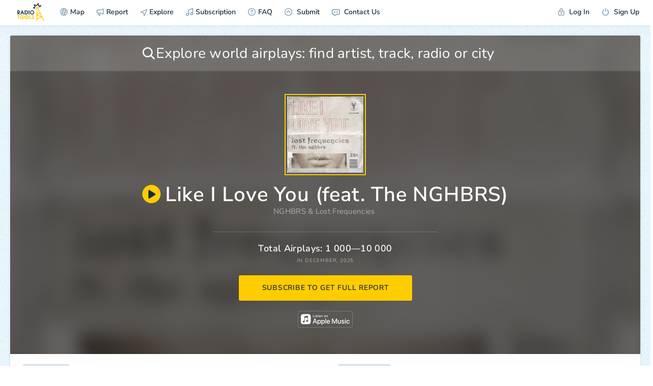

--- FILE ---
content_type: text/html; charset=UTF-8
request_url: https://radio.tools/lost-frequencies/like-i-love-you-feat-the-nghbrs
body_size: 9655
content:
<!DOCTYPE html><html><head> <title>Lost Frequencies: Like I Love You (feat. The NGHBRS) Airplay Stats 📻🛠️</title> <link rel="stylesheet" href="/s/build/theme_lightsome-a51abe4d673eef35c2c8.css?4" type="text/css"> <meta charset="utf-8"> <meta name="viewport" content="width=device-width, initial-scale=1, maximum-scale=1.0, user-scalable=no, viewport-fit=cover"> <meta name="description" content="Track your radio and television airplay and take your promotion to the next level" /> <meta property="og:title" content="Lost Frequencies: Like I Love You (feat. The NGHBRS) Airplay Stats 📻🛠️" /> <meta property="og:description" content="Top Countries: Germany, Serbia, Poland. Get Full Report!" /> <meta property="og:image" content="https://is5-ssl.mzstatic.com/image/thumb/Music128/v4/05/2a/8a/052a8a3f-dbd2-d292-b19f-7ec818763c37/8718522218903.png/1024x1024bb.jpeg" /> <meta property="og:image:width" content="1200" /> <meta property="og:image:height" content="630" /> <meta property="og:type" content="website" /> <meta property="og:url" content="https://radio.tools/lost-frequencies/like-i-love-you-feat-the-nghbrs" /> <meta property="fb:app_id" content="1061469684207880"> <link rel="apple-touch-icon" sizes="57x57" href="/s/i/apple-icon-57x57.png"> <link rel="apple-touch-icon" sizes="60x60" href="/s/i/apple-icon-60x60.png"> <link rel="apple-touch-icon" sizes="72x72" href="/s/i/apple-icon-72x72.png"> <link rel="apple-touch-icon" sizes="76x76" href="/s/i/apple-icon-76x76.png"> <link rel="apple-touch-icon" sizes="114x114" href="/s/i/apple-icon-114x114.png"> <link rel="apple-touch-icon" sizes="120x120" href="/s/i/apple-icon-120x120.png"> <link rel="apple-touch-icon" sizes="144x144" href="/s/i/apple-icon-144x144.png"> <link rel="apple-touch-icon" sizes="152x152" href="/s/i/apple-icon-152x152.png"> <link rel="apple-touch-icon" sizes="180x180" href="/s/i/apple-icon-180x180.png"> <link rel="icon" type="image/png" sizes="192x192" href="/s/i/android-icon-192x192.png"> <link rel="icon" type="image/png" sizes="32x32" href="/s/i/favicon-32x32.png"> <link rel="icon" type="image/png" sizes="96x96" href="/s/i/favicon-96x96.png"> <link rel="icon" type="image/png" sizes="16x16" href="/s/i/favicon-16x16.png"> <link rel="manifest" href="/s/i/manifest.json"> <meta name="format-detection" content="telephone=no"> <meta name="msapplication-TileColor" content="#ffffff"> <meta name="msapplication-TileImage" content="/s/i/ms-icon-144x144.png"> <meta name="theme-color" content="#ffffff"> <meta name="google-site-verification" content="TqjvIQt0l-PEOvRNxucQ-TZZtIZJI1sljDaFj54ey4g"> <script async src="https://www.googletagmanager.com/gtag/js?id=UA-128057464-1"></script> <script> function gtag() { dataLayer.push(arguments) } window.dataLayer = window.dataLayer || [], gtag("js", new Date), gtag("config", "UA-128057464-1") </script> <script> function gtag() { dataLayer.push(arguments) } window.dataLayer = window.dataLayer || [], gtag("js", new Date), gtag("config", "AW-782027176") </script>  <script> (function(w, d, s, l, i) { w[l] = w[l] || []; w[l].push({ 'gtm.start': new Date().getTime(), event: 'gtm.js' }); var f = d.getElementsByTagName(s)[0], j = d.createElement(s), dl = l != 'dataLayer' ? '&l=' + l : ''; j.async = true; j.src = 'https://www.googletagmanager.com/gtm.js?id=' + i + dl; f.parentNode.insertBefore(j, f); })(window, document, 'script', 'dataLayer', 'GTM-MKGX999'); </script> <script type="text/javascript" > (function(m,e,t,r,i,k,a){m[i]=m[i]||function(){(m[i].a=m[i].a||[]).push(arguments)}; m[i].l=1*new Date(); for (var j = 0; j < document.scripts.length; j++) {if (document.scripts[j].src === r) { return; }} k=e.createElement(t),a=e.getElementsByTagName(t)[0],k.async=1,k.src=r,a.parentNode.insertBefore(k,a)}) (window, document, "script", "https://mc.yandex.ru/metrika/tag.js", "ym"); ym(94818824, "init", { clickmap:true, trackLinks:true, accurateTrackBounce:true }); </script> <noscript><div><img src="https://mc.yandex.ru/watch/94818824" style="position:absolute; left:-9999px;" alt="" /></div></noscript>  </head><body id="body" class=" loaded_end "> <div id="back_mobile"> <img src="/s/i/logo_init.svg" alt="" class="logo"> </div>  <noscript><iframe src="https://www.googletagmanager.com/ns.html?id=GTM-MKGX999" height="0" width="0" style="display:none;visibility:hidden"></iframe></noscript>  <div class="notice_baloon_wrap "> <div class="wrap3g"> <a href="/" class="link">📻🛠️ Radio Tools</a> <a href="/" class="link">Radio Tools</a> </div> <div class="notice_baloon" id="notice_baloon"> <div><svg class="icon icon_alert"> <use xlink:href="/s/sprite.svg#icon_alert"></use> </svg></div> <div class="text_big">Something went wrong</div> <div class="text_small">Try <a href="/" class="link">reloading</a> the page</div> </div> </div> <section class=" header" id="js-header-section"> <div id="js-mobile-back" class="button">BACK</div> <div class="loadbar"></div> <ul class="mobile_top_menu"> <li class="mobile_top_menu_item mobile_top_menu__logo" data-id="logo"> <a href="/" class="mobile_top_menu_link mobile_top_menu_link__logo_mobile"><img src="/s/i/logo_menu_mobile.svg" alt="" class="logo"></a> </li> <li class="mobile_top_menu_item mobile_top_menu__mobile" data-id="search"> <a data-url="/" class="mobile_top_menu_link"> <svg class="icon icon__magnifier"> <use xlink:href="/s/sprite.svg#icon_magnifier"></use> </svg> </a> </li> <li class="mobile_top_menu_item mobile_top_menu__mobile " data-id="filter"> <a data-url="/" class="mobile_top_menu_link "> <svg class="icon icon__toggle_filter"> <use xlink:href="/s/sprite.svg#icon_toggle_filter"></use> </svg> </a> </li> <li class="mobile_top_menu_item menu_item__mobile mobile_top_menu__humburger" data-id="menu"> <a data-url="/" class="mobile_top_menu_link"> <svg class="icon icon__humburger"> <use xlink:href="/s/sprite.svg#icon_humburger"></use> </svg> <svg class="icon icon__close"> <use xlink:href="/s/sprite.svg#icon_close"></use> </svg> </a> </li></ul><ul class="menu"> <li class="menu_item menu_item__logo"> <a href="/" class="menu_item_link menu_item_link__logo"><img src="/s/i/radiotools_logo_header.svg" alt="" class="logo"></a> </li> <li class="menu_item menu_item__map"> <a data-url="/signup" data-action="loadpopup" data-node="page" data-changeurl="1" data-changepage="" data-callback="LoadInPopupCallback" class="menu_item_link button_ajax" href="/signup" ><svg class="icon icon__globe"> <use xlink:href="/s/sprite.svg#icon_globe"></use> </svg>Map</a> </li> <li class="menu_item menu_item__report "> <a data-url="/signup" data-action="loadpopup" data-node="page" data-changeurl="1" data-changepage="" data-callback="LoadInPopupCallback" class="menu_item_link button_ajax" href="/signup" ><svg class="icon icon__horn"> <use xlink:href="/s/sprite.svg#icon_horn"></use> </svg>Report</a> </li> <li class="menu_item menu_item__report_mobile"> <a class="menu_item_link button_show_reports " data-id="report"> <svg class="icon icon__horn"> <use xlink:href="/s/sprite.svg#icon_horn"></use> </svg>Report </a> </li> <li class="menu_item menu_item__subs "> <a href="/explore" class="menu_item_link"> <svg class="icon icon__explore"> <use xlink:href="/s/sprite.svg?1#icon_explore"></use> </svg> Explore </a> </li> <li class="menu_item menu_item__subs "> <a data-url="/signup" data-action="loadpopup" data-node="page" data-changeurl="1" data-changepage="" data-callback="LoadInPopupCallback" class="menu_item_link" href="/signup" ><svg class="icon icon__note"> <use xlink:href="/s/sprite.svg#icon_note"></use> </svg>Subscription</a> </li> <li class="menu_item"> <a href="/faq" class="menu_item_link button_ajax" data-action="loadpopup" data-node="page" data-changeurl="true" data-changepage="true" data-callback="LoadInPopupCallback"> <svg class="icon icon__faq"> <use xlink:href="/s/sprite.svg#icon_faq"></use> </svg>FAQ </a> </li> <li class="menu_item menu_item__subs "> <a href="/submit" class="menu_item_link"> <svg class="icon icon__submit"> <use xlink:href="/s/sprite.svg#icon_submit"></use> </svg> Submit </a> </li> <li class="menu_item"> <a href="/feedback" class="menu_item_link button_ajax" data-action="loadpopup" data-callback="LoadInPopupCallback"> <div class="icon icon__feedbackimg"></div> Contact Us </a> </li> <li class="menu_item menu_item__user"> <a href="/login" class="menu_item_link button_ajax" data-action="loadpopup" data-callback="LoadInPopupCallback"> <svg class="icon icon__login"> <use xlink:href="/s/sprite.svg#icon_login"></use> </svg> Log In </a> </li> <li class="menu_item"> <a href="/signup" class="menu_item_link button_ajax" data-action="loadpopup" data-callback="LoadInPopupCallback"> <svg class="icon icon__logout"> <use xlink:href="/s/sprite.svg#icon_logout"></use> </svg> Sign Up </a> </li></ul> </section> <section id="page" class=""> <script> var datadomain = '', hostapi = 'https://api.radio.tools/v0/', currentpage = 'staticpage', default_params = '{"lng":"-95.712891","lat":"37.090240","country":"us","zoom":5,"city":"Washington, D.C.","geonameid":"4140963","mode":"PRODUCTION","sp_current":"ffd6af82d8cfc2bb12294f4db9a4e259bc9026a8"}'; </script><div class="stub_loader"> <svg xmlns="http://www.w3.org/2000/svg" class="logo" viewBox="0 0 200 321"> <defs></defs> <title>radiotools_preloader</title> <g id="lightning" class="cls-1"> <path class="cls-2" fill="#fff" d="M62.05,194.52c0-14.55-.07-29.11,0-43.67.09-13.57,0-27.14.07-40.71s0-27.14,0-40.71c0-.24,0-.48,0-.72,0-.44.14-.53.6-.56.21,0,.43,0,.64,0H82.54c1.07,0,1-.13,1.58,1,.72,1.62,1.49,3.23,2.23,4.85Q88.63,79,90.89,83.9l3.42,7.39,4.23,9.2,3.39,7.32,4.26,9.28,3.08,6.66,4.4,9.57,3.21,7c1.5,3.23,3,6.47,4.48,9.71,1,2.22,2,4.44,3.07,6.67l4.58,9.93,3.21,6.95,4.44,9.64c1.05,2.3,2.12,4.59,3.17,6.88,1.5,3.24,3,6.48,4.48,9.72l3.21,6.95,4.44,9.64,3.21,7,4.44,9.64,3.21,6.95,4.44,9.64q1.58,3.45,3.17,6.88l4.51,9.79q1.58,3.4,3.14,6.81,2.26,4.89,4.51,9.78,1.57,3.4,3.14,6.81l4.51,9.79,3.21,6.95,4.44,9.64c.63,1.38,1.26,2.76,1.91,4.13.36.78.25.86-.54.86H186.5l-.47,0a.53.53,0,0,1-.45-.29,6,6,0,0,1-.3-.56l-3.54-7.68q-1.11-2.43-2.24-4.86L174,295.71l-3.18-6.89-4.47-9.71c-1.08-2.34-2.17-4.68-3.25-7l-4.4-9.56c-.29-.63-.58-1.26-.88-1.89-.2-.43-.26-.46-.74-.27l-2.43,1-13.17,5.5-17.22,7.2-12.43,5.19L94.5,286.51l-12.59,5.25L76.1,294.2l-.51.22a.5.5,0,0,0-.3.44c0,.27,0,.53,0,.8,0,4.12,0,8.25,0,12.37s0,8-.06,12c0,.95-.05,1-1,1H63c-1,0-1,0-1-1.06,0-4.34,0-8.68,0-13V194.52ZM75.32,81.92c0,.45,0,.9,0,1.34q0,45.66,0,91.32v26.34a5.54,5.54,0,0,0,0,.71.16.16,0,0,0,.23.14,3.29,3.29,0,0,0,.49-.26l17.38-10.26,9.67-5.73,14.9-8.8c.18-.11.37-.21.54-.33a.44.44,0,0,0,.2-.55,7.27,7.27,0,0,0-.34-.81c-.52-1.14-1-2.27-1.58-3.41l-4.47-9.71q-1.59-3.43-3.17-6.88-2.16-4.67-4.31-9.35l-3.31-7.17q-2.61-5.65-5.2-11.31-2.17-4.71-4.36-9.41-2.59-5.66-5.2-11.31-2.1-4.56-4.21-9.13c-2.33-5-4.65-10.1-7-15.14C75.56,82.1,75.55,81.94,75.32,81.92Zm0,171.91h0V279c0,.16,0,.32,0,.48,0,.67.1.73.69.5l.51-.21,18.18-7.59,18.91-7.9,15.74-6.58,11.92-5c.18-.08.48-.09.45-.35s-.29-.19-.46-.25l-17.76-6.68-21.87-8.23q-12.64-4.77-25.3-9.51a6.21,6.21,0,0,0-.61-.2.29.29,0,0,0-.35.24c0,.32,0,.64,0,1Zm73.25-13.32c0-.06,0-.14-.07-.21-.19-.44-.39-.88-.59-1.31-1.09-2.37-2.18-4.73-3.28-7.1q-2.29-5-4.61-10-1.53-3.34-3.07-6.67-2.25-4.89-4.51-9.78-1.56-3.42-3.14-6.82l-4.34-9.42c0-.12-.11-.24-.17-.36-.28-.55-.34-.57-.91-.25l-.14.08-12.7,7.5-12.29,7.28-18.2,10.74-.61.38c-.19.12-.18.27,0,.36l.45.17,6.49,2.45,19.25,7.24,20.6,7.75,21,7.88a5.39,5.39,0,0,0,.68.22C148.43,240.66,148.5,240.62,148.53,240.51Z" /> <path id="tops" fill="#fff" class="cls-3" d="M21.33,84.54a1,1,0,0,0,.65.3l9.9,2.54,9.65,2.48a4.48,4.48,0,0,1,.62.2.33.33,0,0,1,.21.39c0,.23-.1.47-.16.7q-1.37,5.38-2.74,10.77c-.27,1.09-.28,1.09-1.35.82L16.76,97.27,3.13,93.77,2,93.45a.6.6,0,0,1-.52-.54c0-.24-.09-.47-.12-.71C1,89.78.72,87.35.41,84.93L.05,82.05c0-.16,0-.32,0-.48a.64.64,0,0,1,.4-.71l2.32-1.29,10.84-6,8.81-4.84,9.44-5.21.28-.16a.31.31,0,0,0,.12-.42c-.09-.17-.2-.32-.3-.48l-9-13.17-2.49-3.66L11.85,33c-.64-.94-.74-.84.05-1.85,2.16-2.74,4.3-5.5,6.44-8.25.63-.8.62-.8,1.6-.44l14.33,5.31,11.61,4.32,12.6,4.67,2.41.89c.49.17.59.15.89-.26.61-.82,1.2-1.64,1.8-2.47L70,26.05,79.5,13q4.35-6,8.72-12c.2-.28.42-.56.63-.84A.5.5,0,0,1,89.42,0l.93.26,9.47,2.84a2.91,2.91,0,0,0,.39.12,1,1,0,0,1,.88,1.06c0,.13,0,.26,0,.4,0,1.12.06,2.25.15,3.38s.08,2.19.15,3.29c.12,1.74.15,3.49.23,5.23.07,1.56.17,3.11.25,4.66a2,2,0,0,1,0,.25c.07,1.74.13,3.48.21,5.23.07,1.52.17,3.05.26,4.58a.92.92,0,0,0,0,.16c.07,1.71.13,3.43.21,5.15s.19,3.69.29,5.54c0,.06,0,.11,0,.16,0,.28.15.4.41.4s.48,0,.73,0l1-.08,5.54-.3c1,0,2-.07,3-.15,1.52-.12,3.05-.14,4.57-.22l4.42-.26.24,0c1.58-.07,3.16-.13,4.73-.21,1.34-.07,2.68-.17,4-.25l.25,0c1.55-.07,3.1-.13,4.65-.21s2.84-.17,4.26-.26l.64,0,3.29-.17c.92,0,.93,0,1.22.81q1.89,5.22,3.76,10.46a2.4,2.4,0,0,1,.12.38.42.42,0,0,1-.13.44c-.23.19-.46.37-.7.54L134.39,64,122.7,72.64l-9.31,6.9c-.72.53-.72.56-1.3-.23l-6.71-9.06c-.64-.87-.64-.87.21-1.5l9.76-7.24L123,55.8l.63-.5s0-.1,0-.14a.19.19,0,0,0-.12-.09.63.63,0,0,0-.24,0,25,25,0,0,0-2.73.13l-.32,0-4.66.21-4.33.27h-.16c-1.5.07-3,.12-4.49.2s-2.89.18-4.34.27h-.08c-1.52.07-3,.13-4.57.22a1.75,1.75,0,0,1-1.38-.5c-.61-.57-1.23-1.12-1.85-1.68-1.29-1.17-2.57-2.35-3.88-3.5a1.89,1.89,0,0,1-.7-1.47v-.16c-.07-1.75-.13-3.49-.21-5.23-.08-1.56-.17-3.11-.26-4.66,0-.08,0-.16,0-.25-.07-1.74-.13-3.48-.22-5.23-.07-1.58-.17-3.16-.26-4.74,0-.19,0-.37,0-.56-.06-1.56-.13-3.11-.19-4.67a1.7,1.7,0,0,0-.06-.31.16.16,0,0,0-.14,0,1.36,1.36,0,0,0-.41.48l-6.5,8.91-5.07,7q-3.39,4.65-6.76,9.31a2.46,2.46,0,0,1-1.4,1c-2,.58-4,1.2-6,1.82a2.15,2.15,0,0,1-1.48,0q-6.36-2.38-12.74-4.74L35.82,42.53l-1.29-.45c-.05,0-.15,0-.2.09s0,.11,0,.15c.14.23.28.46.43.68l7.29,10.71q2.51,3.66,5,7.33c.55.81.52.68.3,1.63-.62,2.64-1.26,5.27-1.87,7.92a1.58,1.58,0,0,1-.84,1.09Q38.84,74.85,33.07,78L21.94,84.18C21.75,84.28,21.57,84.4,21.33,84.54Z" /> </g> </svg></div><div class="page_wrapper page_wrapper__staticpage page_wrapper__staticpage_track"> <audio id="audio" volume="1" autoplay="false" preload="none"></audio> <div class="page_content"> <div class="tracks_artist tracks_artist__staticpage" id="id_tracks_artist_contet"> <div class="sp_top_block sp_top_block__track "> <div class="sp_top_block_bg_wrap"> <div class="sp_top_block_bg sp_top_block_bg__europe" style="background-image: url('https://is5-ssl.mzstatic.com/image/thumb/Music128/v4/05/2a/8a/052a8a3f-dbd2-d292-b19f-7ec818763c37/8718522218903.png/1024x1024bb.jpeg')"></div> </div> <div class="search_block filter_buttons_item filter_buttons_item__sp"> <div class="search_wrapper" id="js-subscribe_search"> <svg class="icon icon__magnifier"> <use xlink:href="/s/sprite.svg#icon_magnifier"></use> </svg> <input type="text" class="input autocomplete_watch" id="staticpages_search_input" data-suggest-wrapper="js-subscribe_search" data-url="subscriptions/search_sp" data-formatResult="formatResultSubscribe" value="" name="" placeholder="Explore world airplays: find artist, track, radio or city"> <div class="result_count"> <svg class="icon icon_close_round"> <use xlink:href="/s/sprite.svg#icon_close_round"></use> </svg> <svg class="icon icon_spinloader"> <use xlink:href="/s/sprite.svg#icon_spinloader"></use> </svg> </div> </div></div> <div class="sp_top_block_l"> <div class="sp_top_block_l_img"> <img src="https://is5-ssl.mzstatic.com/image/thumb/Music128/v4/05/2a/8a/052a8a3f-dbd2-d292-b19f-7ec818763c37/8718522218903.png/1024x1024bb.jpeg" alt=""> </div> <div class="sp_top_block_l_meta"> <div class="sp_top_block_l_meta_top"> <a class="sp_top_block_l_meta_top_play playme" href="https://audio-ssl.itunes.apple.com/apple-assets-us-std-000001/AudioPreview118/v4/e9/b0/68/e9b06856-70dd-bd64-32ba-5c75faf28971/mzaf_2818324459412644470.plus.aac.p.m4a"> <div class="icon icon__triangle_rounded icon__triangle_roundedimg"></div> <svg class="icon icon__stop"> <use xlink:href="/s/sprite.svg#icon_stop"></use> </svg> </a> Like I Love You (feat. The NGHBRS) </div> <div class="sp_top_block_l_meta_middle"> <a href="/nghbrs" class="sp_top_block_l_meta_middle_link">NGHBRS</a>&nbsp;& <a href="/lost-frequencies" class="sp_top_block_l_meta_middle_link">Lost Frequencies</a>&nbsp; </div> <div class="sp_top_block_l_meta_bottom"></div> <a href="" class="applemusic_logo_mobile" targe="_blank"><img src="/s/i/applemusic2x.png" width="106" alt=""></a> </div> </div> <div class="sp_top_block_r"> <div class="sp_top_block_airplays">Total Airplays: 1&nbsp;000—10&nbsp;000</div> <div class="sp_top_block_date">in December, 2025</div> <a class="button buttons_sp_top_block button_ajax" data-callback="LoadInPopupCallback" data-action="loadpopup" data-id="1642" data-kind="track" data-method="POST" data-url="/signup?fastregister=true" data-callback-before="utils.callbackBeforeSubscribe" data-spkind="track">subscribe to get full report</a> <a class="button buttons_sp_top_block buttons_sp_top_block__mobile button_ajax" data-callback="LoadInPopupCallback" data-action="loadpopup" data-id="1642" data-kind="track" data-method="POST" data-url="/signup?fastregister=true" data-callback-before="utils.callbackBeforeSubscribe" data-spkind="track">subscribe</a> </div> <a href="http://itunes.apple.com/album/like-i-love-you-feat-the-nghbrs/id1432179675?i=1432179690&uo=5" class="applemusic_logo_desktop" targe="_blank"><img src="/s/i/applemusic2x.png" width="108" alt=""></a> </div> <div class="sp_block_top"> <div class="sp_block_top_item sp_block_top_item__streams"> <div class="sp_block_top_title">top sources</div> <div class="sp_bar_block"> <div class="sp_bar_block_line sp_bar_block_line__title"> <div class="sp_bar_block_line_name"> Airplay Radio </div> <div class="sp_bar_block_line_val">1&nbsp;000—10&nbsp;000</div> </div> <div class="sp_bar_block_line sp_bar_block_line__var0" style="width:100%"><div class="sp_bar_block_line_back" style="opacity:1"></div> <a href="/europe/germany/hamburg/hitradio-l%C3%BCneburg" class="sp_bar_block_line_name"> Hitradio Lüneburg</a> <div class="sp_bar_block_line_val"> 0—100</div></div> <div class="sp_bar_block_line sp_bar_block_line__var0" style="width:90%"><div class="sp_bar_block_line_back" style="opacity:0.67"></div> <a href="/europe/germany/mannheim/rpr1-akustisch" class="sp_bar_block_line_name"> RPR1 Akustisch</a> <div class="sp_bar_block_line_val"> 0—100</div></div> <div class="sp_bar_block_line sp_bar_block_line__var0" style="width:72%"><div class="sp_bar_block_line_back" style="opacity:0.33"></div> <a href="/europe/montenegro/podgorica/city-radio" class="sp_bar_block_line_name"> City Radio</a> <div class="sp_bar_block_line_val"> 0—100</div></div> </div> <div class="sp_bar_block"> <div class="sp_bar_block_line sp_bar_block_line__title"> <div class="sp_bar_block_line_name"> Digital Radio </div> <div class="sp_bar_block_line_val">100—1&nbsp;000</div> </div> <div class="sp_bar_block_line sp_bar_block_line__var1" style="width:100%"><div class="sp_bar_block_line_back" style="opacity:1"></div> <a href="/digital/rt1-coffee" class="sp_bar_block_line_name"> RT1 Coffee</a> <div class="sp_bar_block_line_val"> 0—100</div></div> <div class="sp_bar_block_line sp_bar_block_line__var1" style="width:87%"><div class="sp_bar_block_line_back" style="opacity:0.67"></div> <a href="/digital/life-radio-chill-out-hits" class="sp_bar_block_line_name"> Life Radio Chill Out Hits</a> <div class="sp_bar_block_line_val"> 0—100</div></div> <div class="sp_bar_block_line sp_bar_block_line__var1" style="width:87%"><div class="sp_bar_block_line_back" style="opacity:0.33"></div> <a href="/digital/antenne-1-plus-132204" class="sp_bar_block_line_name"> antenne 1 Plus</a> <div class="sp_bar_block_line_val"> 0—100</div></div> </div> </div> <div class="sp_block_top_item"> <div class="sp_block_top_title">top countries</div> <div class="sp_bar_block"> <div class="sp_bar_block_line sp_bar_block_line__title"> <div class="sp_bar_block_line_name"> <span class="flag-icon flag-icon-de"></span><a href="/europe/germany" class="sp_bar_block_line_link">Germany </a></div> <div class="sp_bar_block_line_val">100—1&nbsp;000</div> </div> <div class="sp_bar_block_line sp_bar_block_line__var0" style="width:100%"><div class="sp_bar_block_line_back" style="opacity:1"></div> <a href="/europe/germany/mannheim" class="sp_bar_block_line_name"> Mannheim </a> <div class="sp_bar_block_line_val"> 0—100</div></div> <div class="sp_bar_block_line sp_bar_block_line__var0" style="width:73%"><div class="sp_bar_block_line_back" style="opacity:0.67"></div> <a href="/europe/germany/hamburg" class="sp_bar_block_line_name"> Hamburg </a> <div class="sp_bar_block_line_val"> 0—100</div></div> <div class="sp_bar_block_line sp_bar_block_line__var0" style="width:42%"><div class="sp_bar_block_line_back" style="opacity:0.33"></div> <a href="/europe/germany/hof" class="sp_bar_block_line_name"> Hof </a> <div class="sp_bar_block_line_val"> 0—100</div></div> </div> <div class="sp_bar_block"> <div class="sp_bar_block_line sp_bar_block_line__title"> <div class="sp_bar_block_line_name"> <span class="flag-icon flag-icon-rs"></span><a href="/europe/serbia" class="sp_bar_block_line_link">Serbia </a></div> <div class="sp_bar_block_line_val">100—1&nbsp;000</div> </div> <div class="sp_bar_block_line sp_bar_block_line__var1" style="width:100%"><div class="sp_bar_block_line_back" style="opacity:1"></div> <a href="/north-america/united-states/belgrade" class="sp_bar_block_line_name"> Belgrade </a> <div class="sp_bar_block_line_val"> 100—1&nbsp;000</div></div> <div class="sp_bar_block_line sp_bar_block_line__var1" style="width:7%"><div class="sp_bar_block_line_back" style="opacity:0.67"></div> <a href="/europe/serbia/novi-sad" class="sp_bar_block_line_name"> Novi Sad </a> <div class="sp_bar_block_line_val"> 0—100</div></div> <div class="sp_bar_block_line sp_bar_block_line__var1" style="width:6%"><div class="sp_bar_block_line_back" style="opacity:0.33"></div> <a href="/europe/serbia/kragujevac" class="sp_bar_block_line_name"> Kragujevac </a> <div class="sp_bar_block_line_val"> 0—100</div></div> </div> <div class="sp_bar_block"> <div class="sp_bar_block_line sp_bar_block_line__title"> <div class="sp_bar_block_line_name"> <span class="flag-icon flag-icon-pl"></span><a href="/europe/poland" class="sp_bar_block_line_link">Poland </a></div> <div class="sp_bar_block_line_val">100—1&nbsp;000</div> </div> <div class="sp_bar_block_line sp_bar_block_line__var2" style="width:100%"><div class="sp_bar_block_line_back" style="opacity:1"></div> <a href="/europe/poland/gdansk" class="sp_bar_block_line_name"> Gdansk </a> <div class="sp_bar_block_line_val"> 0—100</div></div> <div class="sp_bar_block_line sp_bar_block_line__var2" style="width:60%"><div class="sp_bar_block_line_back" style="opacity:0.67"></div> <a href="/europe/poland/bydgoszcz" class="sp_bar_block_line_name"> Bydgoszcz </a> <div class="sp_bar_block_line_val"> 0—100</div></div> <div class="sp_bar_block_line sp_bar_block_line__var2" style="width:33%"><div class="sp_bar_block_line_back" style="opacity:0.33"></div> <a href="/europe/poland/kielce" class="sp_bar_block_line_name"> Kielce </a> <div class="sp_bar_block_line_val"> 0—100</div></div> </div> <div class="sp_bar_block"> <div class="sp_bar_block_line sp_bar_block_line__title"> <div class="sp_bar_block_line_name"> <span class="flag-icon flag-icon-it"></span><a href="/europe/italy" class="sp_bar_block_line_link">Italy </a></div> <div class="sp_bar_block_line_val">100—1&nbsp;000</div> </div> <div class="sp_bar_block_line sp_bar_block_line__var3" style="width:100%"><div class="sp_bar_block_line_back" style="opacity:1"></div> <a href="/europe/italy/aosta" class="sp_bar_block_line_name"> Aosta </a> <div class="sp_bar_block_line_val"> 0—100</div></div> <div class="sp_bar_block_line sp_bar_block_line__var3" style="width:55%"><div class="sp_bar_block_line_back" style="opacity:0.67"></div> <a href="/europe/italy/catania" class="sp_bar_block_line_name"> Catania </a> <div class="sp_bar_block_line_val"> 0—100</div></div> <div class="sp_bar_block_line sp_bar_block_line__var3" style="width:40%"><div class="sp_bar_block_line_back" style="opacity:0.33"></div> <a href="/europe/italy/rome" class="sp_bar_block_line_name"> Rome </a> <div class="sp_bar_block_line_val"> 0—100</div></div> </div> </div> </div> <div class="sp_button_before_top"> <a class="button buttons_sp_top_block button_ajax" data-callback="LoadInPopupCallback" data-action="loadpopup" data-id="1642" data-kind="track" data-method="POST" data-url="/signup?fastregister=true" data-callback-before="utils.callbackBeforeSubscribe" data-spkind="track">subscribe to get full report</a> <a class="button buttons_sp_top_block buttons_sp_top_block__mobile button_ajax" data-callback="LoadInPopupCallback" data-action="loadpopup" data-id="1642" data-kind="track" data-method="POST" data-url="/signup?fastregister=true" data-callback-before="utils.callbackBeforeSubscribe" data-spkind="track">subscribe</a> </div> <div class="sp_block_map sp_block_map__at sp_block_map__north-america"> <div class="sp_top_block_bg_wrap_map"> <div class="sp_top_block_bg_map"></div></div><div class="demo_artists_wrap"> <div class="demo_artists"> <a class="demo_artists_item" href="/taylor-swift"> <div class="demo_artists_item_left"> <img src="https://is5-ssl.mzstatic.com/image/thumb/Music123/v4/75/70/6f/75706fbe-6041-2c3f-1ec2-77f31c376b99/pr_source.png/60x60cc.jpg" alt="" class="subscriber_result_block_node_img"> </div> <div class="demo_artists_item_right"> <div class="demo_artists_item_name">Taylor Swift</div> <div class="demo_artists_item_demo">511 tracks</div> </div> </a> <a class="demo_artists_item" href="/teddy-swims"> <div class="demo_artists_item_left"> <img src="" alt="" class="subscriber_result_block_node_img"> </div> <div class="demo_artists_item_right"> <div class="demo_artists_item_name">Teddy Swims</div> <div class="demo_artists_item_demo">147 tracks</div> </div> </a> <a class="demo_artists_item" href="/alex-warren"> <div class="demo_artists_item_left"> <img src="" alt="" class="subscriber_result_block_node_img"> </div> <div class="demo_artists_item_right"> <div class="demo_artists_item_name">Alex Warren</div> <div class="demo_artists_item_demo">68 tracks</div> </div> </a> </div> <a href="/signup" data-id="1642" data-kind="track" class="welcome_button_call2action button_ajax" data-action="loadpopup" data-callback="LoadInPopupCallback" data-callback-before="utils.callbackBeforeSubscribe">GET 2 WEEKS FOR FREE</a> </div> </div> <div class="sp_block_related"> <div class="sp_block_related_wrap"> <div class="sp_block_related_item_wrap sp_block_related_item_wrap__track"> <div class="sp_block_top_title__wrap"> <div class="sp_block_top_title">related tracks</div> <a class="play_all_wrap" class="playmeall"> <div class="icon icon__triangle_rounded icon__triangle_roundedimg"></div> </svg> <svg class="icon icon__stop"> <use xlink:href="/s/sprite.svg#icon_stop"></use> </svg> play all </a> </div> <div class="sp_block_related_item"> <div class="sp_block_related_item_meta"> <div class="sp_block_related_item_img"> <img src="https://is5-ssl.mzstatic.com/image/thumb/Music123/v4/75/70/6f/75706fbe-6041-2c3f-1ec2-77f31c376b99/pr_source.png/300x300cc.jpg" width="100%"> </div> <div class="sp_block_related_item_meta_nameblock"> <a href="/taylor-swift/the-fate-of-ophelia" class="sp_block_related_item_meta_name">The Fate of Ophelia</a> <div class="sp_block_related_item_meta_subname"> <a href="/taylor-swift" class="sp_block_related_item_meta_subname_link">Taylor Swift</a>&nbsp; </div> <div class="sp_block_related_item_meta_album"></div> </div> </div> <span class="desktop"> 0—100 AIRPLAYS </span> <a class="button button__sp_related button_ajax" data-callback="LoadInPopupCallback" data-action="loadpopup" data-id="113942045" data-kind="track" data-method="POST" data-url="/signup?fastregister=true" data-callback-before="utils.callbackBeforeSubscribe" data-spkind="track">subscribe</a> </div> <div class="sp_block_related_item"> <div class="sp_block_related_item_meta"> <div class="sp_block_related_item_img"> <img src="/s/i/track_stub.png" width="100%"> </div> <div class="sp_block_related_item_meta_nameblock"> <a href="/kamrad/be-mine" class="sp_block_related_item_meta_name">Be Mine</a> <div class="sp_block_related_item_meta_subname"> <a href="/kamrad" class="sp_block_related_item_meta_subname_link">Kamrad</a>&nbsp; </div> <div class="sp_block_related_item_meta_album"></div> </div> </div> <span class="desktop"> 0—100 AIRPLAYS </span> <a class="button button__sp_related button_ajax" data-callback="LoadInPopupCallback" data-action="loadpopup" data-id="111129611" data-kind="track" data-method="POST" data-url="/signup?fastregister=true" data-callback-before="utils.callbackBeforeSubscribe" data-spkind="track">subscribe</a> </div> <div class="sp_block_related_item"> <div class="sp_block_related_item_meta"> <div class="sp_block_related_item_img"> <img src="https://is2-ssl.mzstatic.com/image/thumb/Features118/v4/a1/0a/fd/a10afd42-6cb0-d6be-9f58-d6e577bce541/mzl.edrgsctl.jpg/300x300cc.jpg" width="100%"> </div> <div class="sp_block_related_item_meta_nameblock"> <a href="/damiano-david-tyla-nile-rodgers/talk-to-me-feat-tyla-nile-rodgers" class="sp_block_related_item_meta_name">Talk to Me (feat. Tyla, Nile Rodgers)</a> <div class="sp_block_related_item_meta_subname"> <a href="/nile-rodgers" class="sp_block_related_item_meta_subname_link">Nile Rodgers</a>&nbsp;&&nbsp; <a href="/tyla" class="sp_block_related_item_meta_subname_link">Tyla</a>&nbsp;&&nbsp; <a href="/damiano-david" class="sp_block_related_item_meta_subname_link">Damiano David</a>&nbsp; </div> <div class="sp_block_related_item_meta_album"></div> </div> </div> <span class="desktop"> 0—100 AIRPLAYS </span> <a class="button button__sp_related button_ajax" data-callback="LoadInPopupCallback" data-action="loadpopup" data-id="113435668" data-kind="track" data-method="POST" data-url="/signup?fastregister=true" data-callback-before="utils.callbackBeforeSubscribe" data-spkind="track">subscribe</a> </div> <div class="sp_block_related_item"> <div class="sp_block_related_item_meta"> <div class="sp_block_related_item_img"> <img src="https://is3-ssl.mzstatic.com/image/thumb/Music113/v4/6b/c5/75/6bc5756a-6234-5fa2-6a96-78279f8d05f5/19UMGIM40908.rgb.jpg/160x160bb.jpeg" width="100%"> <a class="sp_block_related_item_play playme" data-id="playme" href="https://audio-ssl.itunes.apple.com/apple-assets-us-std-000001/AudioPreview113/v4/2a/86/35/2a86357f-ac94-a904-a859-3592a501c6b4/mzaf_2206748684567123318.plus.aac.p.m4a"> <div class="icon icon__triangle_rounded icon__triangle_roundedimg"></div> <svg class="icon icon__stop"> <use xlink:href="/s/sprite.svg#icon_stop"></use> </svg> </a> </div> <div class="sp_block_related_item_meta_nameblock"> <a href="/ti%C3%ABsto-jonas-blue-rita-ora/ritual" class="sp_block_related_item_meta_name">Ritual</a> <div class="sp_block_related_item_meta_subname"> <a href="/ti%C3%ABsto" class="sp_block_related_item_meta_subname_link">Tiësto</a>&nbsp;&&nbsp; <a href="/rita-ora" class="sp_block_related_item_meta_subname_link">Rita Ora</a>&nbsp;&&nbsp; <a href="/jonas-blue" class="sp_block_related_item_meta_subname_link">Jonas Blue</a>&nbsp; </div> <div class="sp_block_related_item_meta_album">Ritual - Single</div> </div> </div> <span class="desktop"> 0—100 AIRPLAYS </span> <a class="button button__sp_related button_ajax" data-callback="LoadInPopupCallback" data-action="loadpopup" data-id="2554" data-kind="track" data-method="POST" data-url="/signup?fastregister=true" data-callback-before="utils.callbackBeforeSubscribe" data-spkind="track">subscribe</a> </div> <div class="sp_block_related_item"> <div class="sp_block_related_item_meta"> <div class="sp_block_related_item_img"> <img src="https://is1-ssl.mzstatic.com/image/thumb/Features123/v4/05/a6/14/05a61471-1488-4b04-e377-00568657bed2/mzl.mftabmww.jpg/300x300cc.jpg" width="100%"> <a class="sp_block_related_item_play playme" data-id="playme" href="https://audio-ssl.itunes.apple.com/apple-assets-us-std-000001/Music5/v4/b2/ea/95/b2ea95a7-7dc3-3ca5-7403-b62b563cc097/mzaf_5151496589468469421.plus.aac.p.m4a"> <div class="icon icon__triangle_rounded icon__triangle_roundedimg"></div> <svg class="icon icon__stop"> <use xlink:href="/s/sprite.svg#icon_stop"></use> </svg> </a> </div> <div class="sp_block_related_item_meta_nameblock"> <a href="/maroon-5/sugar" class="sp_block_related_item_meta_name">Sugar</a> <div class="sp_block_related_item_meta_subname"> <a href="/maroon-5" class="sp_block_related_item_meta_subname_link">Maroon 5</a>&nbsp; </div> <div class="sp_block_related_item_meta_album">RTL HITS Sommer 2015</div> </div> </div> <span class="desktop"> 0—100 AIRPLAYS </span> <a class="button button__sp_related button_ajax" data-callback="LoadInPopupCallback" data-action="loadpopup" data-id="5148" data-kind="track" data-method="POST" data-url="/signup?fastregister=true" data-callback-before="utils.callbackBeforeSubscribe" data-spkind="track">subscribe</a> </div> <div class="sp_block_related_item"> <div class="sp_block_related_item_meta"> <div class="sp_block_related_item_img"> <img src="https://is1-ssl.mzstatic.com/image/thumb/Features123/v4/9c/84/35/9c8435b1-b1be-ee6f-e839-a787d4467b79/mzl.hkctkfqv.jpg/300x300cc.jpg" width="100%"> <a class="sp_block_related_item_play playme" data-id="playme" href="https://audio-ssl.itunes.apple.com/itunes-assets/AudioPreview126/v4/cb/b5/62/cbb562c3-971e-745b-eeea-03b52158a62d/mzaf_12140358794381307328.plus.aac.p.m4a"> <div class="icon icon__triangle_rounded icon__triangle_roundedimg"></div> <svg class="icon icon__stop"> <use xlink:href="/s/sprite.svg#icon_stop"></use> </svg> </a> </div> <div class="sp_block_related_item_meta_nameblock"> <a href="/ariana-grande/yes-and-extended-mix-instrumental" class="sp_block_related_item_meta_name">yes, and? (extended mix instrumental)</a> <div class="sp_block_related_item_meta_subname"> <a href="/ariana-grande" class="sp_block_related_item_meta_subname_link">Ariana Grande</a>&nbsp; </div> <div class="sp_block_related_item_meta_album">yes, and? - Single</div> </div> </div> <span class="desktop"> 0—100 AIRPLAYS </span> <a class="button button__sp_related button_ajax" data-callback="LoadInPopupCallback" data-action="loadpopup" data-id="98820873" data-kind="track" data-method="POST" data-url="/signup?fastregister=true" data-callback-before="utils.callbackBeforeSubscribe" data-spkind="track">subscribe</a> </div> <div class="sp_block_related_item"> <div class="sp_block_related_item_meta"> <div class="sp_block_related_item_img"> <img src="/s/i/track_stub.png" width="100%"> </div> <div class="sp_block_related_item_meta_nameblock"> <a href="/david-guetta-teddy-swims-tones-and-i/gone-gone-gone-extended" class="sp_block_related_item_meta_name">Gone Gone Gone (Extended)</a> <div class="sp_block_related_item_meta_subname"> <a href="/david-guetta" class="sp_block_related_item_meta_subname_link">David Guetta</a>&nbsp;&&nbsp; <a href="/tones-and-i" class="sp_block_related_item_meta_subname_link">Tones and I</a>&nbsp;&&nbsp; <a href="/teddy-swims" class="sp_block_related_item_meta_subname_link">Teddy Swims</a>&nbsp; </div> <div class="sp_block_related_item_meta_album"></div> </div> </div> <span class="desktop"> 0—100 AIRPLAYS </span> <a class="button button__sp_related button_ajax" data-callback="LoadInPopupCallback" data-action="loadpopup" data-id="114101803" data-kind="track" data-method="POST" data-url="/signup?fastregister=true" data-callback-before="utils.callbackBeforeSubscribe" data-spkind="track">subscribe</a> </div> <div class="sp_block_related_item"> <div class="sp_block_related_item_meta"> <div class="sp_block_related_item_img"> <img src="/s/i/track_stub.png" width="100%"> </div> <div class="sp_block_related_item_meta_nameblock"> <a href="/bleu-soleil/soleil-bleu" class="sp_block_related_item_meta_name">Soleil Bleu</a> <div class="sp_block_related_item_meta_subname"> <a href="/soleil-bleu" class="sp_block_related_item_meta_subname_link">Soleil Bleu</a>&nbsp; </div> <div class="sp_block_related_item_meta_album"></div> </div> </div> <span class="desktop"> 0—100 AIRPLAYS </span> <a class="button button__sp_related button_ajax" data-callback="LoadInPopupCallback" data-action="loadpopup" data-id="113613884" data-kind="track" data-method="POST" data-url="/signup?fastregister=true" data-callback-before="utils.callbackBeforeSubscribe" data-spkind="track">subscribe</a> </div> <div class="sp_block_related_item"> <div class="sp_block_related_item_meta"> <div class="sp_block_related_item_img"> <img src="https://is5-ssl.mzstatic.com/image/thumb/Features114/v4/b2/d8/fe/b2d8fe1e-7209-8816-7534-2b828548aaa5/mzl.mqvwsanr.jpg/300x300cc.jpg" width="100%"> </div> <div class="sp_block_related_item_meta_nameblock"> <a href="/jonas-blue-malive/edge-of-desire" class="sp_block_related_item_meta_name">Edge of Desire</a> <div class="sp_block_related_item_meta_subname"> <a href="/jonas-blue" class="sp_block_related_item_meta_subname_link">Jonas Blue</a>&nbsp;&&nbsp; <a href="/malive" class="sp_block_related_item_meta_subname_link">Malive</a>&nbsp; </div> <div class="sp_block_related_item_meta_album"></div> </div> </div> <span class="desktop"> 0—100 AIRPLAYS </span> <a class="button button__sp_related button_ajax" data-callback="LoadInPopupCallback" data-action="loadpopup" data-id="112373893" data-kind="track" data-method="POST" data-url="/signup?fastregister=true" data-callback-before="utils.callbackBeforeSubscribe" data-spkind="track">subscribe</a> </div> <div class="sp_block_related_item"> <div class="sp_block_related_item_meta"> <div class="sp_block_related_item_img"> <img src="https://is2-ssl.mzstatic.com/image/thumb/Music113/v4/ef/41/0d/ef410d7a-5842-e4e9-3379-d6c02bec277c/artwork.jpg/300x300bb.jpg" width="100%"> <a class="sp_block_related_item_play playme" data-id="playme" href="https://audio-ssl.itunes.apple.com/itunes-assets/AudioPreview124/v4/99/0d/9a/990d9ae7-0e45-72da-1ed0-327c9df61112/mzaf_7757293711761031202.plus.aac.p.m4a"> <div class="icon icon__triangle_rounded icon__triangle_roundedimg"></div> <svg class="icon icon__stop"> <use xlink:href="/s/sprite.svg#icon_stop"></use> </svg> </a> </div> <div class="sp_block_related_item_meta_nameblock"> <a href="/ti%C3%ABsto/the-business" class="sp_block_related_item_meta_name">The Business</a> <div class="sp_block_related_item_meta_subname"> <a href="/ti%C3%ABsto" class="sp_block_related_item_meta_subname_link">Tiësto</a>&nbsp; </div> <div class="sp_block_related_item_meta_album">The Business - Single</div> </div> </div> <span class="desktop"> 0—100 AIRPLAYS </span> <a class="button button__sp_related button_ajax" data-callback="LoadInPopupCallback" data-action="loadpopup" data-id="66915889" data-kind="track" data-method="POST" data-url="/signup?fastregister=true" data-callback-before="utils.callbackBeforeSubscribe" data-spkind="track">subscribe</a> </div> </div> <div class="sp_block_related_item_wrap sp_block_related_item_wrap__artist"> <div class="sp_block_top_title">related artists</div> <div class="sp_block_related_item"> <div class="sp_block_related_item_meta"> <div class="sp_block_related_item_img"> <img src="https://is1-ssl.mzstatic.com/image/thumb/Features123/v4/9c/84/35/9c8435b1-b1be-ee6f-e839-a787d4467b79/mzl.hkctkfqv.jpg/160x160cc.jpg" width="100%"> </div> <div class="sp_block_related_item_meta_nameblock"> <a href="/ariana-grande" class="sp_block_related_item_meta_name">Ariana Grande</a> <div class="sp_block_related_item_meta_subname">252 tracks<span class="mobile">, 100—1&nbsp;000 airplays</span></div> </div> </div> <span class="desktop">100—1&nbsp;000 airplays</span> <a class="button button__sp_related button_ajax" data-callback="LoadInPopupCallback" data-action="loadpopup" data-id="2625857" data-kind="artist" data-method="POST" data-url="/signup?fastregister=true" data-callback-before="utils.callbackBeforeSubscribe" data-spkind="artist">subscribe</a> </div> <div class="sp_block_related_item"> <div class="sp_block_related_item_meta"> <div class="sp_block_related_item_img"> <img src="https://is5-ssl.mzstatic.com/image/thumb/Features114/v4/b2/d8/fe/b2d8fe1e-7209-8816-7534-2b828548aaa5/mzl.mqvwsanr.jpg/160x160cc.jpg" width="100%"> </div> <div class="sp_block_related_item_meta_nameblock"> <a href="/jonas-blue" class="sp_block_related_item_meta_name">Jonas Blue</a> <div class="sp_block_related_item_meta_subname">178 tracks<span class="mobile">, 100—1&nbsp;000 airplays</span></div> </div> </div> <span class="desktop">100—1&nbsp;000 airplays</span> <a class="button button__sp_related button_ajax" data-callback="LoadInPopupCallback" data-action="loadpopup" data-id="2547252" data-kind="artist" data-method="POST" data-url="/signup?fastregister=true" data-callback-before="utils.callbackBeforeSubscribe" data-spkind="artist">subscribe</a> </div> <div class="sp_block_related_item"> <div class="sp_block_related_item_meta"> <div class="sp_block_related_item_img"> <img src="https://is2-ssl.mzstatic.com/image/thumb/Music113/v4/ef/41/0d/ef410d7a-5842-e4e9-3379-d6c02bec277c/artwork.jpg/300x300bb.jpg" width="100%"> </div> <div class="sp_block_related_item_meta_nameblock"> <a href="/ti%C3%ABsto" class="sp_block_related_item_meta_name">Tiësto</a> <div class="sp_block_related_item_meta_subname">878 tracks<span class="mobile">, 100—1&nbsp;000 airplays</span></div> </div> </div> <span class="desktop">100—1&nbsp;000 airplays</span> <a class="button button__sp_related button_ajax" data-callback="LoadInPopupCallback" data-action="loadpopup" data-id="57470" data-kind="artist" data-method="POST" data-url="/signup?fastregister=true" data-callback-before="utils.callbackBeforeSubscribe" data-spkind="artist">subscribe</a> </div> <div class="sp_block_related_item"> <div class="sp_block_related_item_meta"> <div class="sp_block_related_item_img"> <img src="https://is1-ssl.mzstatic.com/image/thumb/Music113/v4/b0/06/5b/b0065b26-8923-8a16-458a-6003599100d7/pr_source.png/160x160cc.jpg" width="100%"> </div> <div class="sp_block_related_item_meta_nameblock"> <a href="/lady-gaga" class="sp_block_related_item_meta_name">Lady Gaga</a> <div class="sp_block_related_item_meta_subname">364 tracks<span class="mobile">, 100—1&nbsp;000 airplays</span></div> </div> </div> <span class="desktop">100—1&nbsp;000 airplays</span> <a class="button button__sp_related button_ajax" data-callback="LoadInPopupCallback" data-action="loadpopup" data-id="1131959" data-kind="artist" data-method="POST" data-url="/signup?fastregister=true" data-callback-before="utils.callbackBeforeSubscribe" data-spkind="artist">subscribe</a> </div> <div class="sp_block_related_item"> <div class="sp_block_related_item_meta"> <div class="sp_block_related_item_img"> <img src="https://is5-ssl.mzstatic.com/image/thumb/Music123/v4/75/70/6f/75706fbe-6041-2c3f-1ec2-77f31c376b99/pr_source.png/160x160cc.jpg" width="100%"> </div> <div class="sp_block_related_item_meta_nameblock"> <a href="/taylor-swift" class="sp_block_related_item_meta_name">Taylor Swift</a> <div class="sp_block_related_item_meta_subname">361 tracks<span class="mobile">, 100—1&nbsp;000 airplays</span></div> </div> </div> <span class="desktop">100—1&nbsp;000 airplays</span> <a class="button button__sp_related button_ajax" data-callback="LoadInPopupCallback" data-action="loadpopup" data-id="460438" data-kind="artist" data-method="POST" data-url="/signup?fastregister=true" data-callback-before="utils.callbackBeforeSubscribe" data-spkind="artist">subscribe</a> </div> <div class="sp_block_related_item"> <div class="sp_block_related_item_meta"> <div class="sp_block_related_item_img"> <img src="https://is1-ssl.mzstatic.com/image/thumb/Features123/v4/05/a6/14/05a61471-1488-4b04-e377-00568657bed2/mzl.mftabmww.jpg/160x160cc.jpg" width="100%"> </div> <div class="sp_block_related_item_meta_nameblock"> <a href="/maroon-5" class="sp_block_related_item_meta_name">Maroon 5</a> <div class="sp_block_related_item_meta_subname">220 tracks<span class="mobile">, 100—1&nbsp;000 airplays</span></div> </div> </div> <span class="desktop">100—1&nbsp;000 airplays</span> <a class="button button__sp_related button_ajax" data-callback="LoadInPopupCallback" data-action="loadpopup" data-id="34582" data-kind="artist" data-method="POST" data-url="/signup?fastregister=true" data-callback-before="utils.callbackBeforeSubscribe" data-spkind="artist">subscribe</a> </div> <div class="sp_block_related_item"> <div class="sp_block_related_item_meta"> <div class="sp_block_related_item_img"> <img src="/s/i/artist_stub.png" width="100%"> </div> <div class="sp_block_related_item_meta_nameblock"> <a href="/toby-romeo" class="sp_block_related_item_meta_name">Toby Romeo</a> <div class="sp_block_related_item_meta_subname">57 tracks<span class="mobile">, 100—1&nbsp;000 airplays</span></div> </div> </div> <span class="desktop">100—1&nbsp;000 airplays</span> <a class="button button__sp_related button_ajax" data-callback="LoadInPopupCallback" data-action="loadpopup" data-id="7041364" data-kind="artist" data-method="POST" data-url="/signup?fastregister=true" data-callback-before="utils.callbackBeforeSubscribe" data-spkind="artist">subscribe</a> </div> <div class="sp_block_related_item"> <div class="sp_block_related_item_meta"> <div class="sp_block_related_item_img"> <img src="/s/i/artist_stub.png" width="100%"> </div> <div class="sp_block_related_item_meta_nameblock"> <a href="/kamrad" class="sp_block_related_item_meta_name">Kamrad</a> <div class="sp_block_related_item_meta_subname">28 tracks<span class="mobile">, 100—1&nbsp;000 airplays</span></div> </div> </div> <span class="desktop">100—1&nbsp;000 airplays</span> <a class="button button__sp_related button_ajax" data-callback="LoadInPopupCallback" data-action="loadpopup" data-id="10078490" data-kind="artist" data-method="POST" data-url="/signup?fastregister=true" data-callback-before="utils.callbackBeforeSubscribe" data-spkind="artist">subscribe</a> </div> <div class="sp_block_related_item"> <div class="sp_block_related_item_meta"> <div class="sp_block_related_item_img"> <img src="https://is2-ssl.mzstatic.com/image/thumb/Features118/v4/a1/0a/fd/a10afd42-6cb0-d6be-9f58-d6e577bce541/mzl.edrgsctl.jpg/160x160cc.jpg" width="100%"> </div> <div class="sp_block_related_item_meta_nameblock"> <a href="/nile-rodgers" class="sp_block_related_item_meta_name">Nile Rodgers</a> <div class="sp_block_related_item_meta_subname">214 tracks<span class="mobile">, 100—1&nbsp;000 airplays</span></div> </div> </div> <span class="desktop">100—1&nbsp;000 airplays</span> <a class="button button__sp_related button_ajax" data-callback="LoadInPopupCallback" data-action="loadpopup" data-id="19022" data-kind="artist" data-method="POST" data-url="/signup?fastregister=true" data-callback-before="utils.callbackBeforeSubscribe" data-spkind="artist">subscribe</a> </div> <div class="sp_block_related_item"> <div class="sp_block_related_item_meta"> <div class="sp_block_related_item_img"> <img src="/s/i/artist_stub.png" width="100%"> </div> <div class="sp_block_related_item_meta_nameblock"> <a href="/tyla" class="sp_block_related_item_meta_name">Tyla</a> <div class="sp_block_related_item_meta_subname">76 tracks<span class="mobile">, 100—1&nbsp;000 airplays</span></div> </div> </div> <span class="desktop">100—1&nbsp;000 airplays</span> <a class="button button__sp_related button_ajax" data-callback="LoadInPopupCallback" data-action="loadpopup" data-id="178439" data-kind="artist" data-method="POST" data-url="/signup?fastregister=true" data-callback-before="utils.callbackBeforeSubscribe" data-spkind="artist">subscribe</a> </div> </div> </div> </div> </div> <div class="sp_footer"> <div class="sp_footer_top"> <div class="sp_footer_item"> <div class="sp_footer_logo_block"> <div class="sp_footer_logo_wrap"> <div class="sp_footer_logo_wrap_left"></div> <div class="sp_footer_logo_wrap_right"> <div class="sp_footer_logo_title">With <span>♥</span></div> <div class="sp_footer_logo_subtitle">Radio Tools Team</div> </div> </div> </div> <div class="sp_footer_region_block"> <a href="/north-america/united-states/washington-dc" class="sp_footer_region_link"> <div class="icon icon_planeimg"></div> Explore Washington, D.C. </a> </div> </div> <div class="sp_footer_item sp_footer_item__right"> <div class="sp_footer_region_block"> <a href="/north-america/united-states" class="sp_footer_region_link"> <span class="country_flags" size="mega_small" country="US"></span> Explore United States </a> </div> <div class="sp_footer_item_menu"> <div> <a href="//instagram.com/radiotools" class="sp_footer_menu_link" targe="_blank"><svg class="icon icon__insta"> <use xlink:href="/s/sprite.svg#icon_insta"></use> </svg>Instagram</a> <a href="/feedback" class="sp_footer_menu_link button_ajax" data-action="loadpopup" data-callback="LoadInPopupCallback"> <span class="icon icon__feedbackimg"> </span>Contact Us </a> <a href="/faq" class="sp_footer_menu_link button_ajax" data-action="loadpopup" data-node="page" data-changeurl="true" data-changepage="true" data-callback="LoadInPopupCallback"> <svg class="icon icon__faq"> <use xlink:href="/s/sprite.svg#icon_faq"></use> </svg>FAQ </a> </div> <div class="privacy_links"> <a href="/privacy" class="link">Privacy Policy</a> <a href="/terms" class="link">Terms and Conditions</a> <div class="link_copyright">© 2026 Radio Tools Limited</div> </div> </div> </div> </div> <div class="sp_footer_bottom"><a href="/europe" class="statblock_links_blocks_continents_link">Europe</a><a href="/asia" class="statblock_links_blocks_continents_link">Asia</a><a href="/north-america" class="statblock_links_blocks_continents_link">North&nbsp;America</a><a href="/central-america" class="statblock_links_blocks_continents_link">Сentral&nbsp;America</a><a href="/south-america" class="statblock_links_blocks_continents_link">South&nbsp;America</a><a href="/africa" class="statblock_links_blocks_continents_link">Africa</a><a href="/oceania" class="statblock_links_blocks_continents_link">Oceania</a></div> <div class="sp_footer_item_menu sp_footer_item_menu__mobile"> <a href="//instagram.com/radiotools" class="sp_footer_menu_link" targe="_blank"><svg class="icon icon__insta"> <use xlink:href="/s/sprite.svg#icon_insta"></use> </svg>Instagram</a> <a href="/feedback" class="sp_footer_menu_link button_ajax" data-action="loadpopup" data-callback="LoadInPopupCallback"> <span class="icon icon__feedbackimg"> </span>Contact Us </a> <a href="/faq" class="sp_footer_menu_link button_ajax" data-action="loadpopup" data-node="page" data-changeurl="true" data-changepage="true" data-callback="LoadInPopupCallback"> <svg class="icon icon__faq"> <use xlink:href="/s/sprite.svg#icon_faq"></use> </svg>FAQ </a> </div> <div class="privacy_links_mobile"> <a href="/privacy" class="link">Privacy Policy</a> <a href="/terms" class="link">Terms and Conditions</a> <div class="link_copyright">© 2026 Radio Tools Limited</div> </div></div> </div></div></section><div class="stub_loader_filter"></div> <script type="text/javascript" src="/s/build/rt_js-a51abe4d673eef35c2c8.js"></script>  <script src="https://www.google.com/recaptcha/api.js?render=6LeKBMkZAAAAAGOww6nP3QojS59emyUaXW9QGU7n"></script> </body></html>

--- FILE ---
content_type: text/html; charset=utf-8
request_url: https://www.google.com/recaptcha/api2/anchor?ar=1&k=6LeKBMkZAAAAAGOww6nP3QojS59emyUaXW9QGU7n&co=aHR0cHM6Ly9yYWRpby50b29sczo0NDM.&hl=en&v=N67nZn4AqZkNcbeMu4prBgzg&size=invisible&anchor-ms=20000&execute-ms=30000&cb=2q59o24xodur
body_size: 48697
content:
<!DOCTYPE HTML><html dir="ltr" lang="en"><head><meta http-equiv="Content-Type" content="text/html; charset=UTF-8">
<meta http-equiv="X-UA-Compatible" content="IE=edge">
<title>reCAPTCHA</title>
<style type="text/css">
/* cyrillic-ext */
@font-face {
  font-family: 'Roboto';
  font-style: normal;
  font-weight: 400;
  font-stretch: 100%;
  src: url(//fonts.gstatic.com/s/roboto/v48/KFO7CnqEu92Fr1ME7kSn66aGLdTylUAMa3GUBHMdazTgWw.woff2) format('woff2');
  unicode-range: U+0460-052F, U+1C80-1C8A, U+20B4, U+2DE0-2DFF, U+A640-A69F, U+FE2E-FE2F;
}
/* cyrillic */
@font-face {
  font-family: 'Roboto';
  font-style: normal;
  font-weight: 400;
  font-stretch: 100%;
  src: url(//fonts.gstatic.com/s/roboto/v48/KFO7CnqEu92Fr1ME7kSn66aGLdTylUAMa3iUBHMdazTgWw.woff2) format('woff2');
  unicode-range: U+0301, U+0400-045F, U+0490-0491, U+04B0-04B1, U+2116;
}
/* greek-ext */
@font-face {
  font-family: 'Roboto';
  font-style: normal;
  font-weight: 400;
  font-stretch: 100%;
  src: url(//fonts.gstatic.com/s/roboto/v48/KFO7CnqEu92Fr1ME7kSn66aGLdTylUAMa3CUBHMdazTgWw.woff2) format('woff2');
  unicode-range: U+1F00-1FFF;
}
/* greek */
@font-face {
  font-family: 'Roboto';
  font-style: normal;
  font-weight: 400;
  font-stretch: 100%;
  src: url(//fonts.gstatic.com/s/roboto/v48/KFO7CnqEu92Fr1ME7kSn66aGLdTylUAMa3-UBHMdazTgWw.woff2) format('woff2');
  unicode-range: U+0370-0377, U+037A-037F, U+0384-038A, U+038C, U+038E-03A1, U+03A3-03FF;
}
/* math */
@font-face {
  font-family: 'Roboto';
  font-style: normal;
  font-weight: 400;
  font-stretch: 100%;
  src: url(//fonts.gstatic.com/s/roboto/v48/KFO7CnqEu92Fr1ME7kSn66aGLdTylUAMawCUBHMdazTgWw.woff2) format('woff2');
  unicode-range: U+0302-0303, U+0305, U+0307-0308, U+0310, U+0312, U+0315, U+031A, U+0326-0327, U+032C, U+032F-0330, U+0332-0333, U+0338, U+033A, U+0346, U+034D, U+0391-03A1, U+03A3-03A9, U+03B1-03C9, U+03D1, U+03D5-03D6, U+03F0-03F1, U+03F4-03F5, U+2016-2017, U+2034-2038, U+203C, U+2040, U+2043, U+2047, U+2050, U+2057, U+205F, U+2070-2071, U+2074-208E, U+2090-209C, U+20D0-20DC, U+20E1, U+20E5-20EF, U+2100-2112, U+2114-2115, U+2117-2121, U+2123-214F, U+2190, U+2192, U+2194-21AE, U+21B0-21E5, U+21F1-21F2, U+21F4-2211, U+2213-2214, U+2216-22FF, U+2308-230B, U+2310, U+2319, U+231C-2321, U+2336-237A, U+237C, U+2395, U+239B-23B7, U+23D0, U+23DC-23E1, U+2474-2475, U+25AF, U+25B3, U+25B7, U+25BD, U+25C1, U+25CA, U+25CC, U+25FB, U+266D-266F, U+27C0-27FF, U+2900-2AFF, U+2B0E-2B11, U+2B30-2B4C, U+2BFE, U+3030, U+FF5B, U+FF5D, U+1D400-1D7FF, U+1EE00-1EEFF;
}
/* symbols */
@font-face {
  font-family: 'Roboto';
  font-style: normal;
  font-weight: 400;
  font-stretch: 100%;
  src: url(//fonts.gstatic.com/s/roboto/v48/KFO7CnqEu92Fr1ME7kSn66aGLdTylUAMaxKUBHMdazTgWw.woff2) format('woff2');
  unicode-range: U+0001-000C, U+000E-001F, U+007F-009F, U+20DD-20E0, U+20E2-20E4, U+2150-218F, U+2190, U+2192, U+2194-2199, U+21AF, U+21E6-21F0, U+21F3, U+2218-2219, U+2299, U+22C4-22C6, U+2300-243F, U+2440-244A, U+2460-24FF, U+25A0-27BF, U+2800-28FF, U+2921-2922, U+2981, U+29BF, U+29EB, U+2B00-2BFF, U+4DC0-4DFF, U+FFF9-FFFB, U+10140-1018E, U+10190-1019C, U+101A0, U+101D0-101FD, U+102E0-102FB, U+10E60-10E7E, U+1D2C0-1D2D3, U+1D2E0-1D37F, U+1F000-1F0FF, U+1F100-1F1AD, U+1F1E6-1F1FF, U+1F30D-1F30F, U+1F315, U+1F31C, U+1F31E, U+1F320-1F32C, U+1F336, U+1F378, U+1F37D, U+1F382, U+1F393-1F39F, U+1F3A7-1F3A8, U+1F3AC-1F3AF, U+1F3C2, U+1F3C4-1F3C6, U+1F3CA-1F3CE, U+1F3D4-1F3E0, U+1F3ED, U+1F3F1-1F3F3, U+1F3F5-1F3F7, U+1F408, U+1F415, U+1F41F, U+1F426, U+1F43F, U+1F441-1F442, U+1F444, U+1F446-1F449, U+1F44C-1F44E, U+1F453, U+1F46A, U+1F47D, U+1F4A3, U+1F4B0, U+1F4B3, U+1F4B9, U+1F4BB, U+1F4BF, U+1F4C8-1F4CB, U+1F4D6, U+1F4DA, U+1F4DF, U+1F4E3-1F4E6, U+1F4EA-1F4ED, U+1F4F7, U+1F4F9-1F4FB, U+1F4FD-1F4FE, U+1F503, U+1F507-1F50B, U+1F50D, U+1F512-1F513, U+1F53E-1F54A, U+1F54F-1F5FA, U+1F610, U+1F650-1F67F, U+1F687, U+1F68D, U+1F691, U+1F694, U+1F698, U+1F6AD, U+1F6B2, U+1F6B9-1F6BA, U+1F6BC, U+1F6C6-1F6CF, U+1F6D3-1F6D7, U+1F6E0-1F6EA, U+1F6F0-1F6F3, U+1F6F7-1F6FC, U+1F700-1F7FF, U+1F800-1F80B, U+1F810-1F847, U+1F850-1F859, U+1F860-1F887, U+1F890-1F8AD, U+1F8B0-1F8BB, U+1F8C0-1F8C1, U+1F900-1F90B, U+1F93B, U+1F946, U+1F984, U+1F996, U+1F9E9, U+1FA00-1FA6F, U+1FA70-1FA7C, U+1FA80-1FA89, U+1FA8F-1FAC6, U+1FACE-1FADC, U+1FADF-1FAE9, U+1FAF0-1FAF8, U+1FB00-1FBFF;
}
/* vietnamese */
@font-face {
  font-family: 'Roboto';
  font-style: normal;
  font-weight: 400;
  font-stretch: 100%;
  src: url(//fonts.gstatic.com/s/roboto/v48/KFO7CnqEu92Fr1ME7kSn66aGLdTylUAMa3OUBHMdazTgWw.woff2) format('woff2');
  unicode-range: U+0102-0103, U+0110-0111, U+0128-0129, U+0168-0169, U+01A0-01A1, U+01AF-01B0, U+0300-0301, U+0303-0304, U+0308-0309, U+0323, U+0329, U+1EA0-1EF9, U+20AB;
}
/* latin-ext */
@font-face {
  font-family: 'Roboto';
  font-style: normal;
  font-weight: 400;
  font-stretch: 100%;
  src: url(//fonts.gstatic.com/s/roboto/v48/KFO7CnqEu92Fr1ME7kSn66aGLdTylUAMa3KUBHMdazTgWw.woff2) format('woff2');
  unicode-range: U+0100-02BA, U+02BD-02C5, U+02C7-02CC, U+02CE-02D7, U+02DD-02FF, U+0304, U+0308, U+0329, U+1D00-1DBF, U+1E00-1E9F, U+1EF2-1EFF, U+2020, U+20A0-20AB, U+20AD-20C0, U+2113, U+2C60-2C7F, U+A720-A7FF;
}
/* latin */
@font-face {
  font-family: 'Roboto';
  font-style: normal;
  font-weight: 400;
  font-stretch: 100%;
  src: url(//fonts.gstatic.com/s/roboto/v48/KFO7CnqEu92Fr1ME7kSn66aGLdTylUAMa3yUBHMdazQ.woff2) format('woff2');
  unicode-range: U+0000-00FF, U+0131, U+0152-0153, U+02BB-02BC, U+02C6, U+02DA, U+02DC, U+0304, U+0308, U+0329, U+2000-206F, U+20AC, U+2122, U+2191, U+2193, U+2212, U+2215, U+FEFF, U+FFFD;
}
/* cyrillic-ext */
@font-face {
  font-family: 'Roboto';
  font-style: normal;
  font-weight: 500;
  font-stretch: 100%;
  src: url(//fonts.gstatic.com/s/roboto/v48/KFO7CnqEu92Fr1ME7kSn66aGLdTylUAMa3GUBHMdazTgWw.woff2) format('woff2');
  unicode-range: U+0460-052F, U+1C80-1C8A, U+20B4, U+2DE0-2DFF, U+A640-A69F, U+FE2E-FE2F;
}
/* cyrillic */
@font-face {
  font-family: 'Roboto';
  font-style: normal;
  font-weight: 500;
  font-stretch: 100%;
  src: url(//fonts.gstatic.com/s/roboto/v48/KFO7CnqEu92Fr1ME7kSn66aGLdTylUAMa3iUBHMdazTgWw.woff2) format('woff2');
  unicode-range: U+0301, U+0400-045F, U+0490-0491, U+04B0-04B1, U+2116;
}
/* greek-ext */
@font-face {
  font-family: 'Roboto';
  font-style: normal;
  font-weight: 500;
  font-stretch: 100%;
  src: url(//fonts.gstatic.com/s/roboto/v48/KFO7CnqEu92Fr1ME7kSn66aGLdTylUAMa3CUBHMdazTgWw.woff2) format('woff2');
  unicode-range: U+1F00-1FFF;
}
/* greek */
@font-face {
  font-family: 'Roboto';
  font-style: normal;
  font-weight: 500;
  font-stretch: 100%;
  src: url(//fonts.gstatic.com/s/roboto/v48/KFO7CnqEu92Fr1ME7kSn66aGLdTylUAMa3-UBHMdazTgWw.woff2) format('woff2');
  unicode-range: U+0370-0377, U+037A-037F, U+0384-038A, U+038C, U+038E-03A1, U+03A3-03FF;
}
/* math */
@font-face {
  font-family: 'Roboto';
  font-style: normal;
  font-weight: 500;
  font-stretch: 100%;
  src: url(//fonts.gstatic.com/s/roboto/v48/KFO7CnqEu92Fr1ME7kSn66aGLdTylUAMawCUBHMdazTgWw.woff2) format('woff2');
  unicode-range: U+0302-0303, U+0305, U+0307-0308, U+0310, U+0312, U+0315, U+031A, U+0326-0327, U+032C, U+032F-0330, U+0332-0333, U+0338, U+033A, U+0346, U+034D, U+0391-03A1, U+03A3-03A9, U+03B1-03C9, U+03D1, U+03D5-03D6, U+03F0-03F1, U+03F4-03F5, U+2016-2017, U+2034-2038, U+203C, U+2040, U+2043, U+2047, U+2050, U+2057, U+205F, U+2070-2071, U+2074-208E, U+2090-209C, U+20D0-20DC, U+20E1, U+20E5-20EF, U+2100-2112, U+2114-2115, U+2117-2121, U+2123-214F, U+2190, U+2192, U+2194-21AE, U+21B0-21E5, U+21F1-21F2, U+21F4-2211, U+2213-2214, U+2216-22FF, U+2308-230B, U+2310, U+2319, U+231C-2321, U+2336-237A, U+237C, U+2395, U+239B-23B7, U+23D0, U+23DC-23E1, U+2474-2475, U+25AF, U+25B3, U+25B7, U+25BD, U+25C1, U+25CA, U+25CC, U+25FB, U+266D-266F, U+27C0-27FF, U+2900-2AFF, U+2B0E-2B11, U+2B30-2B4C, U+2BFE, U+3030, U+FF5B, U+FF5D, U+1D400-1D7FF, U+1EE00-1EEFF;
}
/* symbols */
@font-face {
  font-family: 'Roboto';
  font-style: normal;
  font-weight: 500;
  font-stretch: 100%;
  src: url(//fonts.gstatic.com/s/roboto/v48/KFO7CnqEu92Fr1ME7kSn66aGLdTylUAMaxKUBHMdazTgWw.woff2) format('woff2');
  unicode-range: U+0001-000C, U+000E-001F, U+007F-009F, U+20DD-20E0, U+20E2-20E4, U+2150-218F, U+2190, U+2192, U+2194-2199, U+21AF, U+21E6-21F0, U+21F3, U+2218-2219, U+2299, U+22C4-22C6, U+2300-243F, U+2440-244A, U+2460-24FF, U+25A0-27BF, U+2800-28FF, U+2921-2922, U+2981, U+29BF, U+29EB, U+2B00-2BFF, U+4DC0-4DFF, U+FFF9-FFFB, U+10140-1018E, U+10190-1019C, U+101A0, U+101D0-101FD, U+102E0-102FB, U+10E60-10E7E, U+1D2C0-1D2D3, U+1D2E0-1D37F, U+1F000-1F0FF, U+1F100-1F1AD, U+1F1E6-1F1FF, U+1F30D-1F30F, U+1F315, U+1F31C, U+1F31E, U+1F320-1F32C, U+1F336, U+1F378, U+1F37D, U+1F382, U+1F393-1F39F, U+1F3A7-1F3A8, U+1F3AC-1F3AF, U+1F3C2, U+1F3C4-1F3C6, U+1F3CA-1F3CE, U+1F3D4-1F3E0, U+1F3ED, U+1F3F1-1F3F3, U+1F3F5-1F3F7, U+1F408, U+1F415, U+1F41F, U+1F426, U+1F43F, U+1F441-1F442, U+1F444, U+1F446-1F449, U+1F44C-1F44E, U+1F453, U+1F46A, U+1F47D, U+1F4A3, U+1F4B0, U+1F4B3, U+1F4B9, U+1F4BB, U+1F4BF, U+1F4C8-1F4CB, U+1F4D6, U+1F4DA, U+1F4DF, U+1F4E3-1F4E6, U+1F4EA-1F4ED, U+1F4F7, U+1F4F9-1F4FB, U+1F4FD-1F4FE, U+1F503, U+1F507-1F50B, U+1F50D, U+1F512-1F513, U+1F53E-1F54A, U+1F54F-1F5FA, U+1F610, U+1F650-1F67F, U+1F687, U+1F68D, U+1F691, U+1F694, U+1F698, U+1F6AD, U+1F6B2, U+1F6B9-1F6BA, U+1F6BC, U+1F6C6-1F6CF, U+1F6D3-1F6D7, U+1F6E0-1F6EA, U+1F6F0-1F6F3, U+1F6F7-1F6FC, U+1F700-1F7FF, U+1F800-1F80B, U+1F810-1F847, U+1F850-1F859, U+1F860-1F887, U+1F890-1F8AD, U+1F8B0-1F8BB, U+1F8C0-1F8C1, U+1F900-1F90B, U+1F93B, U+1F946, U+1F984, U+1F996, U+1F9E9, U+1FA00-1FA6F, U+1FA70-1FA7C, U+1FA80-1FA89, U+1FA8F-1FAC6, U+1FACE-1FADC, U+1FADF-1FAE9, U+1FAF0-1FAF8, U+1FB00-1FBFF;
}
/* vietnamese */
@font-face {
  font-family: 'Roboto';
  font-style: normal;
  font-weight: 500;
  font-stretch: 100%;
  src: url(//fonts.gstatic.com/s/roboto/v48/KFO7CnqEu92Fr1ME7kSn66aGLdTylUAMa3OUBHMdazTgWw.woff2) format('woff2');
  unicode-range: U+0102-0103, U+0110-0111, U+0128-0129, U+0168-0169, U+01A0-01A1, U+01AF-01B0, U+0300-0301, U+0303-0304, U+0308-0309, U+0323, U+0329, U+1EA0-1EF9, U+20AB;
}
/* latin-ext */
@font-face {
  font-family: 'Roboto';
  font-style: normal;
  font-weight: 500;
  font-stretch: 100%;
  src: url(//fonts.gstatic.com/s/roboto/v48/KFO7CnqEu92Fr1ME7kSn66aGLdTylUAMa3KUBHMdazTgWw.woff2) format('woff2');
  unicode-range: U+0100-02BA, U+02BD-02C5, U+02C7-02CC, U+02CE-02D7, U+02DD-02FF, U+0304, U+0308, U+0329, U+1D00-1DBF, U+1E00-1E9F, U+1EF2-1EFF, U+2020, U+20A0-20AB, U+20AD-20C0, U+2113, U+2C60-2C7F, U+A720-A7FF;
}
/* latin */
@font-face {
  font-family: 'Roboto';
  font-style: normal;
  font-weight: 500;
  font-stretch: 100%;
  src: url(//fonts.gstatic.com/s/roboto/v48/KFO7CnqEu92Fr1ME7kSn66aGLdTylUAMa3yUBHMdazQ.woff2) format('woff2');
  unicode-range: U+0000-00FF, U+0131, U+0152-0153, U+02BB-02BC, U+02C6, U+02DA, U+02DC, U+0304, U+0308, U+0329, U+2000-206F, U+20AC, U+2122, U+2191, U+2193, U+2212, U+2215, U+FEFF, U+FFFD;
}
/* cyrillic-ext */
@font-face {
  font-family: 'Roboto';
  font-style: normal;
  font-weight: 900;
  font-stretch: 100%;
  src: url(//fonts.gstatic.com/s/roboto/v48/KFO7CnqEu92Fr1ME7kSn66aGLdTylUAMa3GUBHMdazTgWw.woff2) format('woff2');
  unicode-range: U+0460-052F, U+1C80-1C8A, U+20B4, U+2DE0-2DFF, U+A640-A69F, U+FE2E-FE2F;
}
/* cyrillic */
@font-face {
  font-family: 'Roboto';
  font-style: normal;
  font-weight: 900;
  font-stretch: 100%;
  src: url(//fonts.gstatic.com/s/roboto/v48/KFO7CnqEu92Fr1ME7kSn66aGLdTylUAMa3iUBHMdazTgWw.woff2) format('woff2');
  unicode-range: U+0301, U+0400-045F, U+0490-0491, U+04B0-04B1, U+2116;
}
/* greek-ext */
@font-face {
  font-family: 'Roboto';
  font-style: normal;
  font-weight: 900;
  font-stretch: 100%;
  src: url(//fonts.gstatic.com/s/roboto/v48/KFO7CnqEu92Fr1ME7kSn66aGLdTylUAMa3CUBHMdazTgWw.woff2) format('woff2');
  unicode-range: U+1F00-1FFF;
}
/* greek */
@font-face {
  font-family: 'Roboto';
  font-style: normal;
  font-weight: 900;
  font-stretch: 100%;
  src: url(//fonts.gstatic.com/s/roboto/v48/KFO7CnqEu92Fr1ME7kSn66aGLdTylUAMa3-UBHMdazTgWw.woff2) format('woff2');
  unicode-range: U+0370-0377, U+037A-037F, U+0384-038A, U+038C, U+038E-03A1, U+03A3-03FF;
}
/* math */
@font-face {
  font-family: 'Roboto';
  font-style: normal;
  font-weight: 900;
  font-stretch: 100%;
  src: url(//fonts.gstatic.com/s/roboto/v48/KFO7CnqEu92Fr1ME7kSn66aGLdTylUAMawCUBHMdazTgWw.woff2) format('woff2');
  unicode-range: U+0302-0303, U+0305, U+0307-0308, U+0310, U+0312, U+0315, U+031A, U+0326-0327, U+032C, U+032F-0330, U+0332-0333, U+0338, U+033A, U+0346, U+034D, U+0391-03A1, U+03A3-03A9, U+03B1-03C9, U+03D1, U+03D5-03D6, U+03F0-03F1, U+03F4-03F5, U+2016-2017, U+2034-2038, U+203C, U+2040, U+2043, U+2047, U+2050, U+2057, U+205F, U+2070-2071, U+2074-208E, U+2090-209C, U+20D0-20DC, U+20E1, U+20E5-20EF, U+2100-2112, U+2114-2115, U+2117-2121, U+2123-214F, U+2190, U+2192, U+2194-21AE, U+21B0-21E5, U+21F1-21F2, U+21F4-2211, U+2213-2214, U+2216-22FF, U+2308-230B, U+2310, U+2319, U+231C-2321, U+2336-237A, U+237C, U+2395, U+239B-23B7, U+23D0, U+23DC-23E1, U+2474-2475, U+25AF, U+25B3, U+25B7, U+25BD, U+25C1, U+25CA, U+25CC, U+25FB, U+266D-266F, U+27C0-27FF, U+2900-2AFF, U+2B0E-2B11, U+2B30-2B4C, U+2BFE, U+3030, U+FF5B, U+FF5D, U+1D400-1D7FF, U+1EE00-1EEFF;
}
/* symbols */
@font-face {
  font-family: 'Roboto';
  font-style: normal;
  font-weight: 900;
  font-stretch: 100%;
  src: url(//fonts.gstatic.com/s/roboto/v48/KFO7CnqEu92Fr1ME7kSn66aGLdTylUAMaxKUBHMdazTgWw.woff2) format('woff2');
  unicode-range: U+0001-000C, U+000E-001F, U+007F-009F, U+20DD-20E0, U+20E2-20E4, U+2150-218F, U+2190, U+2192, U+2194-2199, U+21AF, U+21E6-21F0, U+21F3, U+2218-2219, U+2299, U+22C4-22C6, U+2300-243F, U+2440-244A, U+2460-24FF, U+25A0-27BF, U+2800-28FF, U+2921-2922, U+2981, U+29BF, U+29EB, U+2B00-2BFF, U+4DC0-4DFF, U+FFF9-FFFB, U+10140-1018E, U+10190-1019C, U+101A0, U+101D0-101FD, U+102E0-102FB, U+10E60-10E7E, U+1D2C0-1D2D3, U+1D2E0-1D37F, U+1F000-1F0FF, U+1F100-1F1AD, U+1F1E6-1F1FF, U+1F30D-1F30F, U+1F315, U+1F31C, U+1F31E, U+1F320-1F32C, U+1F336, U+1F378, U+1F37D, U+1F382, U+1F393-1F39F, U+1F3A7-1F3A8, U+1F3AC-1F3AF, U+1F3C2, U+1F3C4-1F3C6, U+1F3CA-1F3CE, U+1F3D4-1F3E0, U+1F3ED, U+1F3F1-1F3F3, U+1F3F5-1F3F7, U+1F408, U+1F415, U+1F41F, U+1F426, U+1F43F, U+1F441-1F442, U+1F444, U+1F446-1F449, U+1F44C-1F44E, U+1F453, U+1F46A, U+1F47D, U+1F4A3, U+1F4B0, U+1F4B3, U+1F4B9, U+1F4BB, U+1F4BF, U+1F4C8-1F4CB, U+1F4D6, U+1F4DA, U+1F4DF, U+1F4E3-1F4E6, U+1F4EA-1F4ED, U+1F4F7, U+1F4F9-1F4FB, U+1F4FD-1F4FE, U+1F503, U+1F507-1F50B, U+1F50D, U+1F512-1F513, U+1F53E-1F54A, U+1F54F-1F5FA, U+1F610, U+1F650-1F67F, U+1F687, U+1F68D, U+1F691, U+1F694, U+1F698, U+1F6AD, U+1F6B2, U+1F6B9-1F6BA, U+1F6BC, U+1F6C6-1F6CF, U+1F6D3-1F6D7, U+1F6E0-1F6EA, U+1F6F0-1F6F3, U+1F6F7-1F6FC, U+1F700-1F7FF, U+1F800-1F80B, U+1F810-1F847, U+1F850-1F859, U+1F860-1F887, U+1F890-1F8AD, U+1F8B0-1F8BB, U+1F8C0-1F8C1, U+1F900-1F90B, U+1F93B, U+1F946, U+1F984, U+1F996, U+1F9E9, U+1FA00-1FA6F, U+1FA70-1FA7C, U+1FA80-1FA89, U+1FA8F-1FAC6, U+1FACE-1FADC, U+1FADF-1FAE9, U+1FAF0-1FAF8, U+1FB00-1FBFF;
}
/* vietnamese */
@font-face {
  font-family: 'Roboto';
  font-style: normal;
  font-weight: 900;
  font-stretch: 100%;
  src: url(//fonts.gstatic.com/s/roboto/v48/KFO7CnqEu92Fr1ME7kSn66aGLdTylUAMa3OUBHMdazTgWw.woff2) format('woff2');
  unicode-range: U+0102-0103, U+0110-0111, U+0128-0129, U+0168-0169, U+01A0-01A1, U+01AF-01B0, U+0300-0301, U+0303-0304, U+0308-0309, U+0323, U+0329, U+1EA0-1EF9, U+20AB;
}
/* latin-ext */
@font-face {
  font-family: 'Roboto';
  font-style: normal;
  font-weight: 900;
  font-stretch: 100%;
  src: url(//fonts.gstatic.com/s/roboto/v48/KFO7CnqEu92Fr1ME7kSn66aGLdTylUAMa3KUBHMdazTgWw.woff2) format('woff2');
  unicode-range: U+0100-02BA, U+02BD-02C5, U+02C7-02CC, U+02CE-02D7, U+02DD-02FF, U+0304, U+0308, U+0329, U+1D00-1DBF, U+1E00-1E9F, U+1EF2-1EFF, U+2020, U+20A0-20AB, U+20AD-20C0, U+2113, U+2C60-2C7F, U+A720-A7FF;
}
/* latin */
@font-face {
  font-family: 'Roboto';
  font-style: normal;
  font-weight: 900;
  font-stretch: 100%;
  src: url(//fonts.gstatic.com/s/roboto/v48/KFO7CnqEu92Fr1ME7kSn66aGLdTylUAMa3yUBHMdazQ.woff2) format('woff2');
  unicode-range: U+0000-00FF, U+0131, U+0152-0153, U+02BB-02BC, U+02C6, U+02DA, U+02DC, U+0304, U+0308, U+0329, U+2000-206F, U+20AC, U+2122, U+2191, U+2193, U+2212, U+2215, U+FEFF, U+FFFD;
}

</style>
<link rel="stylesheet" type="text/css" href="https://www.gstatic.com/recaptcha/releases/N67nZn4AqZkNcbeMu4prBgzg/styles__ltr.css">
<script nonce="3Kv1xXlZP4sJLM51IB01OQ" type="text/javascript">window['__recaptcha_api'] = 'https://www.google.com/recaptcha/api2/';</script>
<script type="text/javascript" src="https://www.gstatic.com/recaptcha/releases/N67nZn4AqZkNcbeMu4prBgzg/recaptcha__en.js" nonce="3Kv1xXlZP4sJLM51IB01OQ">
      
    </script></head>
<body><div id="rc-anchor-alert" class="rc-anchor-alert"></div>
<input type="hidden" id="recaptcha-token" value="[base64]">
<script type="text/javascript" nonce="3Kv1xXlZP4sJLM51IB01OQ">
      recaptcha.anchor.Main.init("[\x22ainput\x22,[\x22bgdata\x22,\x22\x22,\[base64]/[base64]/[base64]/ZyhXLGgpOnEoW04sMjEsbF0sVywwKSxoKSxmYWxzZSxmYWxzZSl9Y2F0Y2goayl7RygzNTgsVyk/[base64]/[base64]/[base64]/[base64]/[base64]/[base64]/[base64]/bmV3IEJbT10oRFswXSk6dz09Mj9uZXcgQltPXShEWzBdLERbMV0pOnc9PTM/bmV3IEJbT10oRFswXSxEWzFdLERbMl0pOnc9PTQ/[base64]/[base64]/[base64]/[base64]/[base64]\\u003d\x22,\[base64]\\u003d\\u003d\x22,\x22SMK2w5TDs1tIw6J1bsOfw4EMH8KWNiBJw7QGasOOEAgJw5g9w7hjwpJlczJvKAbDqcO3dhzChS4sw7nDhcKZw6/Dq07Dlk3CmcK3w4g0w53DjGRAHMOvw7sKw4bCmx7DqgTDhsOTw4DCmRvCp8OdwoPDrV/DicO5wr/CoMKwwqPDu1EGQMOaw70+w6XCtMO/[base64]/[base64]/DgcO6w5UrTsK/wojDgXcrM1zDlF7DiMKQw7/DpjwRw5HChsOUDcOeMEsdw7rCkG0iwppyQMONwr7CsH3CnsKAwoNPFsO2w5HCliDDhzLDiMK8KTRpwr0pK2d9fMKAwr0nJz7CkMO8wr4mw4DDqcK8Kh8kwpx/wovDgcKSbgJ4dsKXMGpOwrgfwpXDiU0rJMKKw74YG29BCE5oIksuw6shbcOnC8OqTQvCosOIeHnDhULCrcKsT8OOJ0EbeMOsw7h8fsOFSAPDncOVBcKXw4NewoYZGnfDusOmUsKya2TCp8Kvw5kCw5MEw6rCiMO/w710dV04SsK5w7cXD8OlwoEZwqdvwopDH8KMQHXCr8OkP8KTesOsJBLCn8OdwoTCnsOhUEhOw7/[base64]/DilcUelc0w4QVwoISEkIZdMOYUsK4IjzDq8OAwpXCnRlxEMKhUlMPwqHDssKHBMKXUMK8wqtbwoDClkI7woc3TmXDlHtfw4sMJUjCmMOTTwBYSFbDjcOQTnHCoGXDiBBWdyB1w7jDmE3DjUhjw7PDpiMdwrs5wpcKKcOVw5pJI2/DoMKuw7hnWCsbCsObw5XDrk0BOhDDlRPCu8OcwrhDw7zDjTvDp8OidcOvwo3CuMOJw7Fqw7dAwq3DgsO4wqRGwotBwoDCkcOvLcONdsKraXs0CMOmwobCr8ODasKGw6HCumrDncKJYCvDssOBI2BTwrp7WcOZYcO8DcKLGMOLw7TDgRZ1wp1Rw7g/woAVw77CrsKRwrvDnF7Dpn/Dj3p/[base64]/CrsKAewfDssOuw7PDo19ywowGw6jDhRfCqMK3CsKfwqfDuMKBw5zCiWDDn8Ozw6BSGUzDssKGwp3DkTpnw5JPP0PDhSBPNMONw4zCklpdw6AqPF/DpMKlRWN6MmkGw5HCmsK1WE7Dkzx8wq8Fw4bCk8ObY8KDIMKHw7lbw6pXaMKIwrXCqsO7VgLClXDDoB8owrPCtj5XJMKUSDp0MkxWwoPCpMKqO3FzWhHDtsKawo5XwovCvcOtZMO0ScKZw4TCqiJaLX/[base64]/[base64]/w4dQw4PCqcKaw6QJf8KmOsOMOcKqKMOdFzPCgxtLwqcbwoHDii0mw6rDrcKnwrnDhksOXMOzw7QZUV46w7Bhw69wAsKDZ8Kkw7zDnCdubMKwBVzCiDJRw49qXHnCl8KEw6EJw7TCnsK5BXkJwoh6WUR0wq16D8OZwr9HL8OTwq3CgV9sw5/[base64]/DrMOVTsKSOMOEEDzDlRvCusOcGsKNOVxkw7rDtsOwdcO5wpooFsOHLXHCrcKew53ClnzCmjdGw5LCmsOew6k/clJ3OMKbIxbDjkXCmkcZwqrDvMO2w5rDnx/DvAh9fQFFbMKMwq0/MMO5w78bwr5ZNcKnwrvDkcOrw7wZw6TCsy9/ADTCu8OGw48CSMKtw5bCh8KUw7bCg0kTwqpkVXcIQnYpw7Z0wpY1wo5ZNsKgPMOnw7/[base64]/[base64]/CvcKNeFTCoETDjgA+w5jDqcKbFMK5w4ADw71Nw5HCvsKNE8KzDkbCscKKw4vDrwDCoWrDmsKtw49OIcOCRUgmRMKuPcK9DsK2FkMvAcKQwrw3EHXDlcOWHsO/[base64]/CqAPDkMO4wpLDtwHCgRQ8UUnDjHciU8KqwqDClTDDpsOqBy3CkR1SIxRnTsKGbj/Cu8O3wrpqwpliw4RxBMKowpnDq8O3w7XDtG/Dm00FDMOnGMKWACLCkMO/X3sMSMOxAGVBRi7DjsOiworDsF/[base64]/[base64]/w4vCrxcXaivDixIABMK2P3NHKSMMP0lYDVDCvxTDgDXDl1kew6c3w417acKBInA5BsKfw7jCkcOTw7vCv1RMw7M9bMKSfMOkbFzCnn5zw5l8AW7DviXCp8OUw7/Dm3FzQWHDrS5wI8OYwp5HbCAiDz5+dmkUA0nCgynDlMKgC27DlSbDu0fCpkTCpEzDiwDCiWnDv8OEMcOCRBXDn8OseGAvMBtkehHCh01qRwF/dsKBw7HDj8Ofe8OCTMOfMsKVXxkOY1s/w4vCocOCFW5AwovDmXXCrsO6w53DnEzCnEMcw45pwogmNcKNwpbDgF4FwqHDskjDgcKIBMOUw5QYS8Oqeis+E8KKw6E/wr3CnCLChcOUw5XDs8OEwrIzw6XCtm7DnMKCJMKlw7LChcKLwoTCgG3Dv3VGcE3Clzgpw7FLw7zCqyrDoMKSw5TDuWUGNsKDw5LDusKrH8OxwoIYw47DhsOWw7HDkcODwp/[base64]/DkF7DskFZLCVSK8OpVww/w7BDE8Oww4puwrN/S1EPw6IIwoDDqcO9KMORw6rClDjClUIiRQHDssKONnFpw5DCtxHCoMKkwrYgYznDpMOyEmXDrMOgQ358Q8K7IcKhw6ViHw/[base64]/VMKJwpYCSMO6w40GwqbChQcrwohkw5DDiTPDigspHsOWJMO3VmNHwpQYIsKsT8OjUSJbE2zDjSjDjQ7Csx3Dp8KmScOPwpbDgiclwopzZMK2UjnCn8OEwodGdWYywqARw5xTXcKqwoUPCVnDliAzwpFuwrUxZWEywrjDgMOCX3nCpibCpcOTfsK/EMOUNQh8U8O/w4zCv8KJwp5SWMKSw5lBCSs7UyPDmcKpwqd6wokXMMKyw7Y1EkNGBl7Dvhtfw5LCg8Obw7PCp31Dw5wgdjfDjcKAJ1JzwrbCrMKjCSpPPEDDkMOCwpoOw4HDr8OpAkNGwqsbDcO9ZcKxfgbDjwg5w7BAw5zCv8KjNcOuRhpWw5XCiGJkw7vDmMKnw4/[base64]/DvxjDkgVXwrxYbw3DnMK9ZjdtAUDDhcOYwoB4FMKEw6fCrsOtw67DtS0EXnDCssKhwp3DnkQ5wqzDocOnw4QywqXDs8Kkw6bCrMK1FA0MwqHCoAXDuFAfwpPChsKEwqprIsKCwpVvI8KEwo0FMMKAwrXChsKsbsKnLcKuw5DCsx7DoMKcw60EZMOSMsKBeMKfw6/CmcOpSsO3RzPDiAIOw4YDw5TDqMOzGsOcPsOoKMOkEnEBeDzCuQLCtsKACTYew4guw5rCl0Z9MBfCrxttcMOKJ8Ohw4rDgsKTw47CsjDCo1zDrH1IwpvCgDfCpsOTwrnDvA7CqMKgwplJwqR6w7sQwrc8CXTDrynDlSdgw6/[base64]/[base64]/wojDhsKTf2Ffwpobwqt8N8Obw4AdN8K9w5lzWsKJwo9pXsONwp4HVMKtL8O/JsKlPcO/XMOAHi3CssKUw4trw6TCpxjDkUvDhcK6w5ALJl8/[base64]/Cr3EYw4EsVX3Du8OLwqJqVMKlwogfbmVJwoNUw4MsVMOsbUjDo243L8OSChcyXMKuwqkaw5zDg8OfCQPDmgTCgDPCscO/YAbChcO1w4fDjlTCqMOWwrPDhz59w5vCt8OYOihswqUCw7YPHE/[base64]/Cv1cZacOUw7DCoxwvw4gGwr3DtApmwpg6Un5Ud8K5w45twpoCwqozK0YMw7oKwqwfaG4PcMOsw4jDiT1Gw6EdREs1Q13DmsKBw5VVa8OxIcOUL8O/L8OhwrTCt2lww5zDhMONacKbw4FqV8OOa0MPBmcXw71Zw6JSIMOpA0PDtSQpO8O4wpfDucOUw6AvLS/DtcORFGdjKcKowrrCk8K1w67ChMOGw4/[base64]/CmWXDpRUATinCjMOJw45aw5d9wqN3wrNtUzrCkDzDvsOxXsO1DcOjdxgFwrzColEnw7zCtyTChsOIEsOVOB3Dk8OswpLDtsORw5JLw5fDkcO/w6DDqS94wrpyanzDjcKbwpfCusKgQ1QjEwFBwrwvasOQwpQGecKOwq/Cq8K4w6HDjsKDw7UUw7bDvMOzwrlNw7Fjw5PChgpWCsO8SXE3wq7DnsKQw61Bw74KwqDCvmQOQcKQL8OcN0o/[base64]/D13CvR/DvTULV8O2wrhSZmo2bgbCu8KOw7IID8KRW8OlezZhw6R1w6rCsh7CrsKQw53DssKVw7nDpzhOwrjCrGUMwq/Dl8KvesKmw5jCk8KcXnzCsMKhRsKYd8KFw4pFesO0Qk/CssObLQfCnMKiwoXDiMKFa8Kqw5XClG3DhcO7C8KGwqt0KxvDt8O2L8Obw7FzwqJdw4sKT8KGFUsrwrZOw5VbC8O4w5jCklgILMKtZgJbw4LDn8O1wrwaw44Vw4kfwpLDpcKGYcOjNsOXwo5rwo/[base64]/CgMKpwqTDgcOyw4LCl8KAZsO0DMK1GsOgw6ZRwotMw452w6/CtcKCw4dqWcKOWnXCnwvCnD3DlsKrwoDCgVnCtsKzMRdSYTvCkxfDlsOuK8K6WXHCmcKvATYFTcOIU3bCqMK2LMO1w5tdR0AAw73Do8KFwq7DvhkSwovDs8KJH8OnJ8O4fCfDunFHQjnCkTTCiljDg2lMw61ye8O2woR/MsOObcKGG8ODwrlWBA/DpcK8w6xaOcO5wqRvwpHCsDhYw4XCpxlDeDl3UwXDi8KbwrdnwoHDhsO3w6c7w6nDlk8xw7cETMK/[base64]/[base64]/Ds8KvwocRwq/[base64]/w6LCnMOaw6BDPMObRBTCth/Do8KcH3DCqitJK8KFwpgkw7bCu8KRHAvCnDkDGMKULsKwVjZhw6cLGMKPG8OGcsO/wplfwp5tfsOrw4IoDihOw5R+bMO7w5tRwqBWwr3CsB1IXsO6wqUKwpEXw7nCtsKqw5HClMOKRcKhcCMjw5U6a8OYwojCjQbDk8KkwrjCtMOkCB3DlUPDuMKSRcKYLXs3dERIwo/Cm8KKw60cw5JUw64awo1kCAECKXkMw67CrmtjDsOTwozCnsKnZQnDocKBV2gOw79BBsKMw4PDlMKhw50KCmcew5NAc8KLJQ3DrsKnwpMDw5LDmsOABcKaLsK7cMKMMMKtwq3DocK/w73DsQ/DucKUScOnwoZ6IkjDvQDDksO/w6rCu8KMwoHCoE7CosOdwowBd8K7WsK1XU4Zw7Z4w7g/P1ojFsKPAhzDuTTCj8OaSBHCljfDvkw/PsOTwofCvsOfw6htw6wCw5RresOLU8KbFsO+wo8yccODwpkNEQ3CsMKVUcK4wo7CtcO5K8KsAiHCp39Mw6JMTT/DgA4AJ8OGwovCunrClhNFK8OrfkPCkQzCtsOcd8OiwobDpE8nPMOCPsKAwoASw4TDilTCtkYyw5PDscOZY8OHRcKyw6Z4w7EXbcKcOnU7w5lpUxXDgsK7wqJlPcOow43DlUxoccOywpnDu8KYw5jDvllBXsKNGMObw7cWLxMew6ctwpLDssKEwooLWw/CiyjDnMKmw7IowpZmwpnDsQJwGsKueitpwpjDv3LDpsKswrBUwoDDu8O3KlACYsOSwrLDkMKPEcOjw6x7w4Qhw7tpF8Osw7zDn8Oew4vCh8OLwrwgFsONHGbChTNXwrw7w4ZnBMKFMXx7BBLCtcKZUlxjH3p2wpcCwofChDLCnG49wqs/NsKNZcOqwpoTYcO3OFw0wrvCsMKWcMOBwoHDpU5ZHMK4w5HCh8OzAzPDuMOobsOFw6fDjsKtfMOaVcOawrfDtFs5w6Amw6/Dvk1PcMKPaSk3w5DCtDXDusOsf8O+HsOSwpXCnsKITMKXwqrCn8OwwrVwJVUxwq/DicK+w5RAPcOoM8Kew4p8VMOxw6JNw7TChsKzTsObw5HDhsKFIEbCnw/Dl8KGw4zCs8KLSwxODcOrXcOdwqskwopiN2gSMRl/wpnCslPCosKHfwDDh0zCkRcxS2LDmy0ZHsKxYsOdQ0bCtFvDpcKpwqR8wp9XIAfCnsKdw7QdRlDDohPDqlpYPMKgwoTCgQpZw4DCh8OUIlU3w5rCqsOhYHvCmUEHw6llc8KdUsKdw7rDmVrDk8KjwqfCq8K5wo1xcsKRwo/[base64]/CoxfClAvDg8O7BT7CmhzCl8KPw5dIwo/DucKORMK3wrglWSpSwpbDt8Ktax1BA8OsZ8OvA2PCksKewrVlCsK4OmgXwrDCisKtQcORw7LCnF7CvW8eRhYJVXzDssOQwqLCnEA2YsOMA8Oyw6HDt8ONA8Kpw6kvDsOJwrc2wpMbw6rDv8KFN8KXwq/DrcKJV8Otw73Dj8OYw5nDlH3CqBp8wqgXG8KNw4HDg8KHSMKkwprCucOWN0Elw7nCqcKOEsKpUMOXwqo3a8K6KcKMwotoS8K0YmBRwrTCgsOnIBF2UMKPwqzDq0t1fTzDmcOlN8KUH1RTczXDrcKTOSxLUUM3V8KcX1nDmsOtUcKaK8Owwr/Cg8OwWDLCtVVJw7LDjcOdw6zCjsOaZgXDnHbDqsOpw4Y3VQPCtsOQw7XCpsKVHsOdw4MXSSPCuXgVKkvDicOYFxfDoVnCjF5UwqJAfhLCnm8GwoTDmTIqwpLCvsO1woTCixXDrsKAw4hDwrrDj8O7w4kkw4NxwpTCnjjClMOJMWc+eMKzDCo1FMOKwp/CuMOGw7HCgcKdw6fCnMKXDELDk8OFw5PDvcOyFGUWw7UoGzNEGsOhMMOxR8Kywrtvw7N/Fz4fw4fDm3tXwo4Lw43CihAXwrvCu8OswrvCiBZCfAB9bmTCu8OyFgg3wpl5dcOjw59HSsOjIcKbw4jDmA/DpcOpw4PCigdrwqrDuxvCtsKVdMKuw4fCoAtmwoFNIcOBwptKGBbCoQ9EMMOtw4rDk8KPw7DCtCkpwqAbPDvDvjPCn0LDo8OhJi4Iw7jDn8Oaw6DDucKaworDkcOsABDCucKww5/DsmFRwrrCimbDvMOvecK8wr/CjMKsWwzDsVrCh8KBDsK4wrnCoWR/w6XDrMOTw4tOLMONMnrCssKGT1xQw4DCiABJScOQwodlYcKsw5hgwpcMw605wrA/[base64]/CvFzDj25NUsOTS0rClsOdLA1edFjCtMO2w77DjFc6FMO/wqfCoRVKVmTCoRHCliwDwqE0DsKTw67DmMKeWDxVw7/[base64]/wrE1SsKNwrFdw5rCsGjCnEzDulIWwrzCrHFfw4ZWP2nCskjDu8O4H8OoTygnesKQZ8KtBUzDpiLChsKJew/[base64]/w6dpHwjDvsKIw6NtasOGWjbClMK+woXDhMOIXE3CizY6M8KAw5nDgQfCgnXCjDvDvMKLbMK9woheKsKDKwI7bcOswqrCrcObw4V4TiLDnMOowqLClVjDoyXDjUcaMcORW8O4wrHDpcOTwoLDsnDDlMK7XcO5FUnDt8OHwpBpaT/[base64]/wpJWw5QUw74TwrNlw74Jw7jDj8OALzxVwrlCRBrCvMK3HMKCwrPCl8KBPMOpNzfDmnvCosOqXkDCvMKGwqTDs8ODZMOCaMOVAsKFQzjDr8KcRjMYwrVUbMKbwrcZwozDucOWLDhiw78wfsKIOcKkVRvCkmbDssKFeMO9QMO7CcKYE2MRw7Mowol8w7t1QcOew7/DrULDh8OLw57CkMK4w7jDj8KDw67CsMOhw7HDmyNCUXYUeMKhwohKP3bChWDDpy/Ck8K8PMKmw6QSTMKuD8KLXMKQdX9rKsONL0J4KkbCrSTDoiV0IcO5w4zDlMORw64MP3XDiXoUwoTDmg/CtwdTwrzDtsKXFybDqUzCtsK4DlTDi33CmcOZLMKVb8Kuw4zCosK0wogqw5HCi8ODfDjCmR/CnGvCsXd4w5HDuEFWflAJXsOXOcK0w57Co8K5PMOGwo06OsOww7vDvMOQw4fDusKcwp/CsjPCrE3Csm9HBFTDkxfCuhbCrsOZIcK1OWIwLW3CuMOmNG/DhsOKw7nDjsORBTxxwpvDkBXDocKAw6xgw5YaL8KfHMKUKsKvMwvDuF7CoMOaIUIlw4sowqVIwqrDpUllQUgyLcOuw6xARjDCgsKHBsKrGMKWw7Baw63Dsx3CqUfCjj3Du8KKIMOaKnp+OjFFYcKsSMO/[base64]/CkihcwpLCkE8Nw6UEwoV5wqkOwqfChMOmBcK5wogFPlhZw6HDunvCmcKRRk5BwqjCmkkgFcKieS8UEElMb8Obw6HCv8KMXcObwoDDkyXCmDHCrHNww6HDqgDCnh/[base64]/CmibCoMOZw7LChMO1R8O+wos+AzFww6nCicOiw6Vqw5rCvsKwDyLDqw7DsU7Cv8O7aMOaw7Vrw7hDwrVyw5lbw7wVw7vDosK3c8OgwrDDiMKRYcKPY8KjGcKZDcOzw67CiGkUw6ISwqwgwoXDhGfDvh7Cq1XDmjTDqybCrGk1fR9SwqnCswzCg8KrAx1BNw/CtsKcXA/DgBfDuBbCkcK7w4vDlMKRAkLDhjk0w7IKw7ZVwrRWwqxSSMK2DVtvB1LCo8KGw7NSw7AXI8OTwoBGw77DrlXCmcKId8Kew5TCjMKEDsKDwozCmcKPA8OSYsOVw43DtMO6w4AZw5klw5jDmlkWw4/CmlHDgcOywqdow7LDm8OKW3nDv8OpDwvCmm3Cj8KnPhXCosOVw4/DmFw+wpthw59/aMKOVFRWeHU8w7RbwpPDhhkHbcOlCcK7WcOew4nCn8O3LijCiMKpd8KXP8KVwpIXwqFdw7bCsMO3w5sBwp/DmMK+wocpwqDDgWLClBQkwrEawo5Tw6rDoyZ4bsKKwrPDlsOYQlorccKSw7lfw7vCg3cQwqTDmMOIwp7Cu8K3wqbCi8K6FcKNwo5uwrQGwpt8w53CoygUw6rCvybDqFHDojt7a8OAwrFmw5krLcKdwozDtMK1einChAs/ayTCnMOhNcKjwrrDskHCrHcIJsO9w49kwq1cCCdkw7fDnsKKccKCVcKxwoBxwqjDp3vDlMKrJjbDvwXCqcO9w5tsPT7CgkpDwr08wrUyNWLDssODw5paBizCtMKgSA7DvEwFwrDCnB/[base64]/[base64]/CvsO9WMKxw7RNw7zCgkBdGsOpPMKwPRPCjlYKL2DDoHDDnMO8woM9aMKYcsKYw6xKNMKDJ8Ojw4HCs1TCj8Oow4o0UsOyRxk2IcKvw4XCncO8w4jCs1pRw4JHwqnCgSIqODNZw6fClD/DhHsQcX4mJRJxw57DqhhzIyd4UsKsw4QMw6zCkcOUacOswpF1IMKVMsKSdFVew6XDowPDmMKKwrTCpnnDgn/DqzoVSTMDPhZ2dcKzwrZ0wrNHLiQtw7XCvBlvw7bCmERLwqMZLmrCiE8jw6vCosKIw5VMO1fCmjjDrcKuM8KLwqTDgEYVesKiwrHDjsO7NS4Hw4/CtMO4YcOgwqzDsyLDoH0/SMKmwoXDjsOBUMKfwrl7w4cLL1fDtsKxGT5kPFrCrwLDjMKtw4jCmMK7wrnCnsOudcK5w7XDuQbDmCvDhGs/w7DDrsKjHsOlD8KRLnoDwqc8wpcndWDCmBZpw43ClSnCmx91wpvDhkLCvVhew7jDj3gDw5A8w7HDoU7Cjzs/woXCqWRtC0FyYwHDsT8lDMK6U0fCvMOFRMOKwq9PPMKvw47CpMOYw7LChjPCrXA4Ei0MDVkqw7zDvxdueijCoVx0wq/CkMO8w4cuMcOxwo7DqGAIGcKVRS/DjyfClwRuwp/CtMK6bjEYwp3ClCjCkMOYYMKJwp4xwpMlw7o7QsOXPcKqwo7DmsK+FHVPw7fDg8KHw6MBdcOiwrnCjgLChcOAwr4cw5fCusKtwqHCucK+w6PDvMKxw5V5w6PDssKlRDYgacKewpjDk8Oww7EhI38Rwqt8Xm3CkDLDqMO0wo/CqMK3UcO6EQvDtE1wwqQbw4oDw5jDiQHCtcOnJSvCuh/[base64]/Clw/Cqhc5BH0pfEHDlcK4w5Vow73DlcOlwoh7wrHCkcOKOlp7w7/CiizCri9KNcOYIcKRwp7DgMOTwp/CoMOQDmLDuMOcPH/DmG4EOm9uwrZGwrs5w6rCg8KvwqvCpsKWwpQiRSjDt2BUw5zDs8K3KiF4w4hzw4Vxw4DDjcKGw4rDu8OdSRRrw6hvwphBZhTDvcKhw6swwp9JwqxbRzfDgsKTCgsICB3CtsK4VsOIwpLDksOHVsKew4xjFsKFwqdDwr3ClsOrXWN5w75xw6V/w6INw4/DvcOHDcKrwo19cBHCunANw7MVbEMOwpgFw4DDh8ObwpXDjsKYw5spwpAHEV/DvcKXwrnDtXjCvMOEMcKVw4PCosO0ZMKpMcOCagbDh8OpRVTDkcKPAsO7aTjCscK+Q8Kfw41/bsOew6LDtlUvwr9kYCkawqfDrWDDs8KdwojDgcKTPwt2w7fDjsOgw4rCgGvCinJ/wptPFsOEKMOpwqHCqcKowoLDkEXCisOoUMKUB8KAw7rDhUhKcl56W8KNQ8KnDcKwwoLCv8OTw4kLw79vw6/[base64]/csKCS8Kywo/[base64]/DsEU3KnrDliTDsMKCwpFSw7fChV9uwoLDpGQDw47DpxdtK8KiGMK8IMKUw49ww7fDjsKMAnjClUrDiHTDix/Dg0LDrE7CgyXCisO3AMK8MMK1DsKgZQXCjiB4w63DgVQpZXMlFV/CkG/CiULCqcKvdx0wwpx5w6lEw7fDn8OzQm0uwq3CjcKIwrTDpcKvwpPDrsKkT2DDgWJMBMKUw4/[base64]/ChBVFwpzDojfDnMO/wqTDucOXw7/[base64]/Cni9EVlfDt2jDp0QLClnDmHPDlMK3wr7CrsKzwr0idsOsecOhw6zDnXvDjH/Dm0jDohLDr2DDpMOjw7g+wq59w60tUCPDkcKfw4DDlsKAwrjCp17Dm8OAw5xrFjkXwoMmw4U/QgLClcKHw60Bw4FDHwbDhsKkZ8KhSFw0wq9TFVLCocKAwonDisOaXXnCsRTCqMO+WMKYIMOrw6LCjcKKH2xtwqPCgMK7VsKaOAvCuifCncOrw4lSPkfDulrCn8O+w5jCgnk5NcKWw6Y/w5wlw5cvQgNDDjs0w7jDjDMkCsK3wq5Jw4FEwqrCoMKiw7XCnGoWwoo3w4cfY0wowq8HwrJFwofCszlMw6DCgMOiwqZNV8OFAsO1wq4ww4bCvxTDlcKLw7rDisKEw6kQecOJwrsISsOXw7XDlcKKwokeScK5woYswoHCnyDDucOCwq4WRsK+XVI5wp/CmMO4X8KgcEI2IMOmw60YZsKEIMOWw7FVNWEdRcOFQcKMwpRjS8O/acKxwq1mw5fDnEnDr8OZw4vDl2XDscOvFh/Cp8K9D8KaP8O5w5HDpAtyKsOqwr/[base64]/FMKAaHPCiUbDs3jCrcKte8ODw4jCjMOVXcK9REzCiMOWwpZQw4IvZMOVwqvDpyXCt8KJciEPwpYTwpnCjwXDvAjChCglwrlOZEzCu8Omw6fCt8OPYcKvw6XCqCrCizRZaFnCqAkXQ3xSwqfDm8OEGsKyw5oCw5fCumfDtMOMHUTChsOxwr/ChEoHw6lcwqHClmvDlcKLwoIowqEiJCvDognCvcK4w4U/w7LCmcKqwrzCpcKfFBxjwqTCm0BVJTTCuMKRNsKlYMKjw71+fsKWHMKdwpkQP3x/PjkjwpnDjm7Cqlg/IMOiZEnDpcKKKGDChMK4O8OEwpx8Om3CrzhSWgHDrG9gwotfwpXDizcXw6w0G8KpTH4/BMOvw6gFwrB0dlVWQsObw4o0AsKRV8KUU8OaTQ/CmMOHw4JUw7zCjcOfw4LDj8OwETjCncKRCcOwIsKnJ2DDvA3Di8Olw7XCn8Oew6lCwqrDl8Ozw6bCtsOhc3RGHMKvw4Vow73CmFpUJWfDlW9XV8OGw6jDj8OAwpYdB8KZNMO6VMKDw6jCjC1iD8KBw6bDnFjDscONbWIAwqvDsggFBMOwOGbCiMKkwoEVwrJJw5/DqDxPw7DDk8OCw5bDnDlBwr/DjsKGBkQGwqXCjcKRXMKww5VOOWB2w5lowpzDq3QiwqfDnSpTVBPDswvCpSTDgsOaDsO1w4QuexXDkEPDgwHCnULDgls/wppAwqxLw5LDlXvCiRzCt8OKckfCtF7Dn8KNC8K6EBRSGkDDhC0wwpfDosKXw53Ci8OswpDCtz/CplLDoS3Dqh/DgMOWB8Ktwp4swrxFQXt5woTDmHlNw4wiBlRAw41zG8KnOSbCgmh3wo0pWMK/DcOowphOw6fDrcOUWsO2NcKBRyQ8w63CksOeXwRaAMKYwrMlw7jDuRTDiSLCosKUwrVNWBU0Om0Nw5IFw68qw7YTw6RRM3ouBmnChFgAwqF8wpVPw6HClsOFw4TCoy3DocKQKD7DmBrDsMK/wqdewqg8TybChsKRFigmSgZKAjnDmWJcw7bDgcO1EsO2dMK0bAguw7UlwqDDgcO8wp1DDMOhwrtFdsOtwoBHw6wgImxlw77DlsKxwqjCvsO7I8OpwpMWwqHDnMOcwo9nwqo/[base64]/[base64]/Chyh7cC7Dq8KhVi4sbyTCuUJywqJbw48wWQYbw6Qff8Oae8KfZDIMPQZ3w4TDk8O2eVbDmXsmRRDDviVAEcO/OMKJwpM3fXg3wpMIw6vCi2HDtcKxwrAgTHzDjMKdSk3CggM/[base64]/DuMKhw7JUVMOswojDmcOIwqjDuwTCnQkPDkjCtcOBOww2wpEGwqEDw4LCujkGP8OKQFAFT2XCisKzwqjDmk9GwrE8DUd/XQBpwoZZED1lw7AJw4lOWyFjwq/CmMKMw4rCh8KDwqlES8OowovClMOEOzfDnATCgMOaIsKXX8Olw5TClsKtfhJ1VH3CrUwYCMOoVMKMSWV6cDADw6l0woPClsOhPjAsTMKDwoTDisKZCsO2wpnCn8KLPBnClU9+wpRQX0ttw51Vw4rDosKhFMKVUid1WsKiwog8SwBVVU7DpMOqw60Kw6/DoALCnAsTVV9TwoBKwoDDgMO5wpsRw5rCtTLChMOgLsOpw57DkcOteDvCvQbDrsOAwqswdgkcwp8Cw7sowoLCiXjCqHILfMONKjt+wp3DnGzCmsOidsK8CMOGR8K0w5HCmsONw6ZrNGpCwonDt8Kzw6/Du8KcwrcMbsKOCsOUw6l7w57CgkHCjsOAw4fCnE3Cs3E9PFTCqsKOw6NQw7vDg1nDkcOyQ8KnSMKzw4zDh8K+w4d/wpnDoQTCiMK7wqPDkzHCscO2DcOTGMO0aiDCqsKFSMKPEmoSwoNAw7XDuHHDn8Obw4howp0JQV9fw43DhsOow4zDvsO5woXDkMKvw6ARwoROI8KgCsOLw6/CnMK/[base64]/CkMKcRsO4w5XDgEnDr0TCmcKsC8KjPBI3w4bCpMK0wqLCpEh9w6vCosOqw6EzKcKyEMOfBsKCWR8pFMONw4HCnAgSfMOBS3MLDnnClk7DncO0DmlUwr7DhyEnw6F/NAzCoDpQwovCvgbDtX5jOVBCwq/CvwVyU8OtwqcLwpHCuwIFw7nCjhVfdsKJd8OBBcOUVcKHNEbDkiwcw5HDhh3Cnxhvf8OMw7czwqzCvsOJd8KKWGXDi8OXM8KjC8K1wqbDs8KzbU1fWcObwpfCpmHClX8Kw4YdU8KawqnDusOoWSZZcMKfw4TDl240csO/w6DCgX/Dj8Oqw7ZZUHhjwpvDqWvClMOjw6s8wqzDmcKawpLDgmQEZXTCusKsJsKYwrrCisK8woMUw4rCr8K8E1HDnMKLWh3Cl8KPVnTCtQnCg8O1Ii/CrTvCnsKGwphIYsOvbsK7csKxPSHDlMOsZcOYAMO1TcKxwpLDm8KDVUhTw6/CqMKZEUzClMKbHcKoGcKowoYgwr08VMKqw7fCtsOmYMOMQB3ClkzDpcOPwq0Ww5xFw7FMw5LChXrDmkPCuBPDsRjDk8OIRcO/wp3Cj8O3wovDlsOxw5rDiFAGFcO7ZVPDjgQRw7rCt3kTw5F5M1rCmwTCmWjCgcO4YMOeJcO9X8K+QQFTDF0/wq5bPsKfw6fCuF5+w5Ukw6LDrMKcbsKHw4EKwqzDkSvDhQ8nKF3DqhTDsW4aw5lLwrV0DiHDncO3wonCk8OJw48Tw5zCpsOgwqBGw6oZQcOFdMKhG8K5N8O4w7vCmMKVw47DjcOLf3M1ADt4wpnDrMKoO3nCi1c5DsO6PMOiw5nCrMKXF8O4WsKow5bDsMOcwo/CjMOYJT1ywrxIwq4+KcOYHsK+VMOJw5xjO8KyGnrCm1LDncKRw68LVkbCmT7DtsOEQcOHVMKlA8Olw6RVIcKuam8HRinDslXDnMKNw7BtEUTDmDtXTQJCcxMDGcOWwrvCrcOVY8OxD2Q2FkvCjcOVccOtIMKgwqQbc8K2wqdFOcO/wpRyHSMPKlglaEQYTsOgd3XCv0XCpRcYwr9vw4TCl8KsDkhjwodPIcK/w7nCi8KEw5/DkcOUw7PDnMKoJcOdwoJrwobCuGnCnsKHcsOXWsOAVwDDmRdcw7sQKcO0wq/DuRZCwqUDW8K9Dx/DicOaw4FOwp/[base64]/Dhk/Dp8Ksw7nCrCLDqMO1wpjCrsOAw50Uw6/Dty9VemRzwo0MUcKxZMKfEsOHwq14VXHDv37DtBTDksKKMUrDpMK7wqbCsnozw4vCisOHNAPCi354Y8KPbQHDhxUzHE97BsOrPkkbTk7DlW/[base64]/TMOqdHHCojlkVDJGB1PDlmRLM1HDlsO6I1M1w5huwrUtK18UOsONwrTDomPCtcO/bDzCgMKxbFc9wpBUwpw0TcKQR8KmwqwBwqnCnMOPw78xwp9kwrA7Gw3DsVzCs8KHKGUmw77CiBDCqcKewp43AMONw4bClUkzYMKCfQrCrsOTU8OBw7EUw5Jfw7pfw7MsLsOHegktwotMw6vCuMOhTHkKw4DCvmpHXMK8w5nDl8OOw7EXf2LCh8Koc8O/HCbDqgfDlELCh8KxEzLDsD3CrEvDo8KlworCjkgOBG4iWXcDZsKbSMKxw4bCjG7DnA8lw7fCjUdoO0XDlV/DrsKCwqPCmklDIcO5wrVSw51pw6bCvcObw6cVGMK2IxVnwoJww53DkcO5ZQA9FgUzw4VFwoEqwoTDgUbCvsKRw4sBL8KFwq/[base64]/DjVx+NcOAw4/[base64]/Dp8KSTC/[base64]/RlwYIMO5QTZ9w4nCqnnCqsKDXMK5w4HCvXdUw6JLJXRpfgDCuMKmw79gwrbDg8OkH0ltRMKPdUTCt1DDtcOPT2NWUkfCt8KvdVhvYiMIw7wFw5vDtgjDjsKcJMO8eW3Dk8OWKTXDqcKaADwRwo/CpUDDqMOtw4jDnsKKwq41w5LDp8O6fg3DsQfDkW4qwoY0wpLCtCZUw6vCqgHCiE9gw7PDhi0gP8OIw7PCkiTDkid7wrghw47DqsKVw5kbMnNpKsKOAsKpd8OVwrxdw5DCrcKxw5s4DwIdF8KSIQwVHlwywrjDuxnCsH1tUwR8w6LChz5Vw5/Cj2xOw4jDtQvDkcKPDMKQBVoVwo3CgMKbwpzDl8Orw4DDqsOpwpbDsMKZwoDCjGLDkWkow6x1wpPCimXDnMKvD3lxSD8Hw5EjGnRawqMxGMOrAH94ZC7Cn8K9w7nDusK9wo9bwrV0wqwhIx/Di0HDrcKPWjo8wqYXe8OXKsK/wpYhSMKHwrYqw41aO0R2w4ENw5Q0WsO8LkXCkSzCkD9rw7vDjMKTwrPCm8K7w4PDtCrCuyDDv8K/[base64]/[base64]/[base64]/w47DjDLDph/Dt13CvcOjwpHCisObGcOnAcO7wolqckh9f8KEw7jCvcKwCsOXI1E+BsO2w7JLw5DCqH9mwq7DrMOxwp4mwpcjw5/[base64]/ChcOyIyzCkl02XHw5w7zDiMKTX2Nkw7rCnMK2QyI/[base64]/DnsOhFj4qJwxUcjDDgVrCslfDoz0Fw7d8w6Zpwrtnd1xuAMKwcBxhw6pDIS3CiMKrV3fCrcOWeMKEa8OAworDp8K8w4oKw6RNwqppK8OscMKbw6DDrsOQwqcICcK/[base64]/NQthwoskwqnDicKmw4/DtcK1w5LDksOJUMO2wqHDmlwkYcKhccKDw6R6w7bCs8KVWUbDpsKyEyHClcK4TsOUC31sw6vDiF3DrAjDlsOkw4XDiMKKbiBaIMOow6h7R0lZwrjDqDUZUsKVw5jCjsKVG1bDjgRgRQXCvQHDoMK8wqvCsgHCksObw6jCqU/CqzLDtmEiQMOzSl4/B2PDuiBUL2sDwrfCnMOlDnlxch/CqMOKwqt4BzZaX1zClsOuwoPDtMKyw4nCrhTCosKew7nDiHRSwqrCh8OHw4HCpsKUSW7DqMKawpxBw7g+wobDtMKrw4Yxw4MtMiFoLcOtMizDrT/Co8O1UsOhPcKSw5XDlMOkKsOvw4tyX8O6CWLCmCE1w79+W8OgfMO0dVBEw7kLIsKlDmDDiMOUHBXDnMO8VcOzSmHCkg8tES/[base64]/CpHZKZ1nCvg/CnwxqOXzDkVLDk1TCuC/DmCAgIisdBFXDkR0mEXcYw7MMScO2XXEpQkPDr2FzwqRJc8KgaMOmcS1vT8OiwrvCrkZATMKIFsO7UsOVw4EXw4RSw6rCrEIbw51HwqjDuT3CjMO6FHLCjTkHw7zCvMODw5p9w5hQw4VdQcKFwrtLw6rDiUrCkXxjZDtVwrvCnMKGXsKg\x22],null,[\x22conf\x22,null,\x226LeKBMkZAAAAAGOww6nP3QojS59emyUaXW9QGU7n\x22,0,null,null,null,1,[21,125,63,73,95,87,41,43,42,83,102,105,109,121],[7059694,470],0,null,null,null,null,0,null,0,null,700,1,null,0,\[base64]/76lBhnEnQkZnOKMAhmv8xEZ\x22,0,0,null,null,1,null,0,0,null,null,null,0],\x22https://radio.tools:443\x22,null,[3,1,1],null,null,null,1,3600,[\x22https://www.google.com/intl/en/policies/privacy/\x22,\x22https://www.google.com/intl/en/policies/terms/\x22],\x22T5WPJWk6tVuHkBNe/2vbIDTqgRPloNVsvfZruAfGF+U\\u003d\x22,1,0,null,1,1769675273470,0,0,[135],null,[194,171,144],\x22RC-OM7unNLdz4eVJQ\x22,null,null,null,null,null,\x220dAFcWeA5zvIxlONiHAxjsGORORsIsnKHoqbhbERXc4EbngRFzKlEyFNa8mln_riACiME7FNye9Agp-rdd5eRt7fSEwN5vDqLiNQ\x22,1769758073530]");
    </script></body></html>

--- FILE ---
content_type: text/plain
request_url: https://www.google-analytics.com/j/collect?v=1&_v=j102&a=84917420&t=pageview&_s=1&dl=https%3A%2F%2Fradio.tools%2Flost-frequencies%2Flike-i-love-you-feat-the-nghbrs&ul=en-us%40posix&dt=Lost%20Frequencies%3A%20Like%20I%20Love%20You%20(feat.%20The%20NGHBRS)%20Airplay%20Stats%20%F0%9F%93%BB%F0%9F%9B%A0%EF%B8%8F&sr=1280x720&vp=1280x720&_u=aEDAAUABAAAAACAAI~&jid=1828955005&gjid=1813837839&cid=1505422548.1769671672&tid=UA-128057464-1&_gid=156649861.1769671672&_r=1&_slc=1&gtm=45He61r1n81MKGX999v830319076za200zd830319076&gcd=13l3l3l3l1l1&dma=0&tag_exp=103116026~103200004~104527907~104528501~104684208~104684211~115495938~115938466~115938469~116185181~116185182~116988316~117041588&z=777443388
body_size: -449
content:
2,cG-CZXD5KEFNE